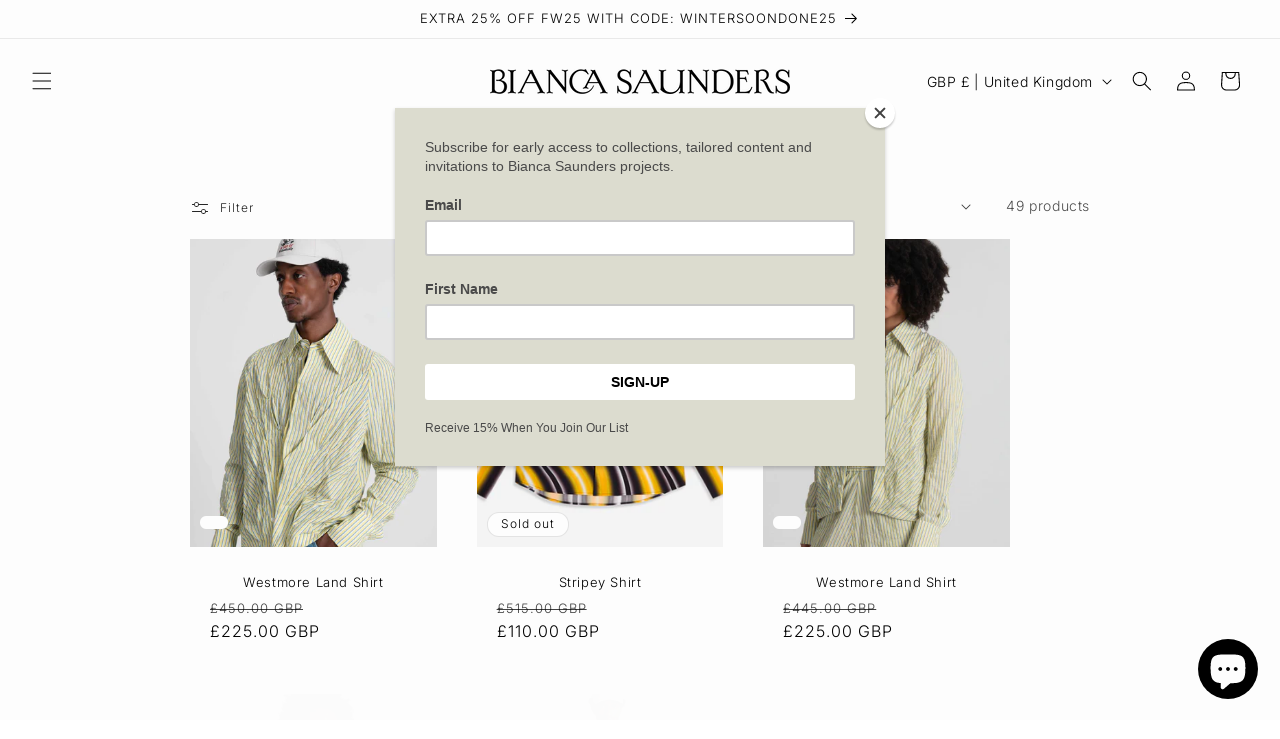

--- FILE ---
content_type: text/html; charset=utf-8
request_url: https://biancasaunders.com/collections/sale
body_size: 38282
content:
<!doctype html>
<html class="no-js" lang="en">
  <head>
    <meta charset="utf-8">
    <meta http-equiv="X-UA-Compatible" content="IE=edge">
    <meta name="viewport" content="width=device-width,initial-scale=1">
    <meta name="theme-color" content="">
    <link rel="canonical" href="https://biancasaunders.com/collections/sale"><link rel="icon" type="image/png" href="//biancasaunders.com/cdn/shop/files/BS_LOGO_-4.png?crop=center&height=32&v=1726238233&width=32"><link rel="preconnect" href="https://fonts.shopifycdn.com" crossorigin><title>
      Sale - Designer Menswear &amp; Womenswear Discounts | Bianca Saunders
 &ndash; BIANCA SAUNDERS </title>

    
      <meta name="description" content="Shop the Bianca Saunders sale. Discover contemporary designer menswear and womenswear at reduced prices. Limited stock on premium pieces.">
    

    

<meta property="og:site_name" content="BIANCA SAUNDERS ">
<meta property="og:url" content="https://biancasaunders.com/collections/sale">
<meta property="og:title" content="Sale - Designer Menswear &amp; Womenswear Discounts | Bianca Saunders">
<meta property="og:type" content="website">
<meta property="og:description" content="Shop the Bianca Saunders sale. Discover contemporary designer menswear and womenswear at reduced prices. Limited stock on premium pieces."><meta property="og:image" content="http://biancasaunders.com/cdn/shop/files/New_Logo_03_03_22.png?height=628&pad_color=ffffff&v=1684146425&width=1200">
  <meta property="og:image:secure_url" content="https://biancasaunders.com/cdn/shop/files/New_Logo_03_03_22.png?height=628&pad_color=ffffff&v=1684146425&width=1200">
  <meta property="og:image:width" content="1200">
  <meta property="og:image:height" content="628"><meta name="twitter:site" content="@biancasaunders_?ref_src=twsrc%5Egoogle%7Ctwcamp%5Eserp%7Ctwgr%5Eauthor"><meta name="twitter:card" content="summary_large_image">
<meta name="twitter:title" content="Sale - Designer Menswear &amp; Womenswear Discounts | Bianca Saunders">
<meta name="twitter:description" content="Shop the Bianca Saunders sale. Discover contemporary designer menswear and womenswear at reduced prices. Limited stock on premium pieces.">


    <script src="//biancasaunders.com/cdn/shop/t/5/assets/constants.js?v=58251544750838685771700051981" defer="defer"></script>
    <script src="//biancasaunders.com/cdn/shop/t/5/assets/pubsub.js?v=158357773527763999511700051981" defer="defer"></script>
    <script src="//biancasaunders.com/cdn/shop/t/5/assets/global.js?v=40820548392383841591700051981" defer="defer"></script><script src="//biancasaunders.com/cdn/shop/t/5/assets/animations.js?v=88693664871331136111700051980" defer="defer"></script><script>window.performance && window.performance.mark && window.performance.mark('shopify.content_for_header.start');</script><meta name="facebook-domain-verification" content="uctd784wj1hr1ks1pyvzci839h7im9">
<meta name="google-site-verification" content="j9zkt5hOXIxhYeUqxtU0BMtunf4-Fa5uuSltI6CxrYU">
<meta id="shopify-digital-wallet" name="shopify-digital-wallet" content="/75977654590/digital_wallets/dialog">
<meta name="shopify-checkout-api-token" content="9f98771a76bd24a9dcc147641c06e442">
<link rel="alternate" type="application/atom+xml" title="Feed" href="/collections/sale.atom" />
<link rel="next" href="/collections/sale?page=2">
<link rel="alternate" type="application/json+oembed" href="https://biancasaunders.com/collections/sale.oembed">
<script async="async" src="/checkouts/internal/preloads.js?locale=en-GB"></script>
<link rel="preconnect" href="https://shop.app" crossorigin="anonymous">
<script async="async" src="https://shop.app/checkouts/internal/preloads.js?locale=en-GB&shop_id=75977654590" crossorigin="anonymous"></script>
<script id="apple-pay-shop-capabilities" type="application/json">{"shopId":75977654590,"countryCode":"GB","currencyCode":"GBP","merchantCapabilities":["supports3DS"],"merchantId":"gid:\/\/shopify\/Shop\/75977654590","merchantName":"BIANCA SAUNDERS ","requiredBillingContactFields":["postalAddress","email","phone"],"requiredShippingContactFields":["postalAddress","email","phone"],"shippingType":"shipping","supportedNetworks":["visa","maestro","masterCard","amex","discover","elo"],"total":{"type":"pending","label":"BIANCA SAUNDERS ","amount":"1.00"},"shopifyPaymentsEnabled":true,"supportsSubscriptions":true}</script>
<script id="shopify-features" type="application/json">{"accessToken":"9f98771a76bd24a9dcc147641c06e442","betas":["rich-media-storefront-analytics"],"domain":"biancasaunders.com","predictiveSearch":true,"shopId":75977654590,"locale":"en"}</script>
<script>var Shopify = Shopify || {};
Shopify.shop = "10516b.myshopify.com";
Shopify.locale = "en";
Shopify.currency = {"active":"GBP","rate":"1.0"};
Shopify.country = "GB";
Shopify.theme = {"name":"Updated theme- 15\/10\/23- Newest version of DAWN","id":162563686718,"schema_name":"Dawn","schema_version":"12.0.0","theme_store_id":887,"role":"main"};
Shopify.theme.handle = "null";
Shopify.theme.style = {"id":null,"handle":null};
Shopify.cdnHost = "biancasaunders.com/cdn";
Shopify.routes = Shopify.routes || {};
Shopify.routes.root = "/";</script>
<script type="module">!function(o){(o.Shopify=o.Shopify||{}).modules=!0}(window);</script>
<script>!function(o){function n(){var o=[];function n(){o.push(Array.prototype.slice.apply(arguments))}return n.q=o,n}var t=o.Shopify=o.Shopify||{};t.loadFeatures=n(),t.autoloadFeatures=n()}(window);</script>
<script>
  window.ShopifyPay = window.ShopifyPay || {};
  window.ShopifyPay.apiHost = "shop.app\/pay";
  window.ShopifyPay.redirectState = null;
</script>
<script id="shop-js-analytics" type="application/json">{"pageType":"collection"}</script>
<script defer="defer" async type="module" src="//biancasaunders.com/cdn/shopifycloud/shop-js/modules/v2/client.init-shop-cart-sync_C5BV16lS.en.esm.js"></script>
<script defer="defer" async type="module" src="//biancasaunders.com/cdn/shopifycloud/shop-js/modules/v2/chunk.common_CygWptCX.esm.js"></script>
<script type="module">
  await import("//biancasaunders.com/cdn/shopifycloud/shop-js/modules/v2/client.init-shop-cart-sync_C5BV16lS.en.esm.js");
await import("//biancasaunders.com/cdn/shopifycloud/shop-js/modules/v2/chunk.common_CygWptCX.esm.js");

  window.Shopify.SignInWithShop?.initShopCartSync?.({"fedCMEnabled":true,"windoidEnabled":true});

</script>
<script>
  window.Shopify = window.Shopify || {};
  if (!window.Shopify.featureAssets) window.Shopify.featureAssets = {};
  window.Shopify.featureAssets['shop-js'] = {"shop-cart-sync":["modules/v2/client.shop-cart-sync_ZFArdW7E.en.esm.js","modules/v2/chunk.common_CygWptCX.esm.js"],"init-fed-cm":["modules/v2/client.init-fed-cm_CmiC4vf6.en.esm.js","modules/v2/chunk.common_CygWptCX.esm.js"],"shop-button":["modules/v2/client.shop-button_tlx5R9nI.en.esm.js","modules/v2/chunk.common_CygWptCX.esm.js"],"shop-cash-offers":["modules/v2/client.shop-cash-offers_DOA2yAJr.en.esm.js","modules/v2/chunk.common_CygWptCX.esm.js","modules/v2/chunk.modal_D71HUcav.esm.js"],"init-windoid":["modules/v2/client.init-windoid_sURxWdc1.en.esm.js","modules/v2/chunk.common_CygWptCX.esm.js"],"shop-toast-manager":["modules/v2/client.shop-toast-manager_ClPi3nE9.en.esm.js","modules/v2/chunk.common_CygWptCX.esm.js"],"init-shop-email-lookup-coordinator":["modules/v2/client.init-shop-email-lookup-coordinator_B8hsDcYM.en.esm.js","modules/v2/chunk.common_CygWptCX.esm.js"],"init-shop-cart-sync":["modules/v2/client.init-shop-cart-sync_C5BV16lS.en.esm.js","modules/v2/chunk.common_CygWptCX.esm.js"],"avatar":["modules/v2/client.avatar_BTnouDA3.en.esm.js"],"pay-button":["modules/v2/client.pay-button_FdsNuTd3.en.esm.js","modules/v2/chunk.common_CygWptCX.esm.js"],"init-customer-accounts":["modules/v2/client.init-customer-accounts_DxDtT_ad.en.esm.js","modules/v2/client.shop-login-button_C5VAVYt1.en.esm.js","modules/v2/chunk.common_CygWptCX.esm.js","modules/v2/chunk.modal_D71HUcav.esm.js"],"init-shop-for-new-customer-accounts":["modules/v2/client.init-shop-for-new-customer-accounts_ChsxoAhi.en.esm.js","modules/v2/client.shop-login-button_C5VAVYt1.en.esm.js","modules/v2/chunk.common_CygWptCX.esm.js","modules/v2/chunk.modal_D71HUcav.esm.js"],"shop-login-button":["modules/v2/client.shop-login-button_C5VAVYt1.en.esm.js","modules/v2/chunk.common_CygWptCX.esm.js","modules/v2/chunk.modal_D71HUcav.esm.js"],"init-customer-accounts-sign-up":["modules/v2/client.init-customer-accounts-sign-up_CPSyQ0Tj.en.esm.js","modules/v2/client.shop-login-button_C5VAVYt1.en.esm.js","modules/v2/chunk.common_CygWptCX.esm.js","modules/v2/chunk.modal_D71HUcav.esm.js"],"shop-follow-button":["modules/v2/client.shop-follow-button_Cva4Ekp9.en.esm.js","modules/v2/chunk.common_CygWptCX.esm.js","modules/v2/chunk.modal_D71HUcav.esm.js"],"checkout-modal":["modules/v2/client.checkout-modal_BPM8l0SH.en.esm.js","modules/v2/chunk.common_CygWptCX.esm.js","modules/v2/chunk.modal_D71HUcav.esm.js"],"lead-capture":["modules/v2/client.lead-capture_Bi8yE_yS.en.esm.js","modules/v2/chunk.common_CygWptCX.esm.js","modules/v2/chunk.modal_D71HUcav.esm.js"],"shop-login":["modules/v2/client.shop-login_D6lNrXab.en.esm.js","modules/v2/chunk.common_CygWptCX.esm.js","modules/v2/chunk.modal_D71HUcav.esm.js"],"payment-terms":["modules/v2/client.payment-terms_CZxnsJam.en.esm.js","modules/v2/chunk.common_CygWptCX.esm.js","modules/v2/chunk.modal_D71HUcav.esm.js"]};
</script>
<script id="__st">var __st={"a":75977654590,"offset":0,"reqid":"40e47196-47b6-4642-b47f-6510c4ff849a-1768714485","pageurl":"biancasaunders.com\/collections\/sale","u":"6003bdef405a","p":"collection","rtyp":"collection","rid":647545225602};</script>
<script>window.ShopifyPaypalV4VisibilityTracking = true;</script>
<script id="captcha-bootstrap">!function(){'use strict';const t='contact',e='account',n='new_comment',o=[[t,t],['blogs',n],['comments',n],[t,'customer']],c=[[e,'customer_login'],[e,'guest_login'],[e,'recover_customer_password'],[e,'create_customer']],r=t=>t.map((([t,e])=>`form[action*='/${t}']:not([data-nocaptcha='true']) input[name='form_type'][value='${e}']`)).join(','),a=t=>()=>t?[...document.querySelectorAll(t)].map((t=>t.form)):[];function s(){const t=[...o],e=r(t);return a(e)}const i='password',u='form_key',d=['recaptcha-v3-token','g-recaptcha-response','h-captcha-response',i],f=()=>{try{return window.sessionStorage}catch{return}},m='__shopify_v',_=t=>t.elements[u];function p(t,e,n=!1){try{const o=window.sessionStorage,c=JSON.parse(o.getItem(e)),{data:r}=function(t){const{data:e,action:n}=t;return t[m]||n?{data:e,action:n}:{data:t,action:n}}(c);for(const[e,n]of Object.entries(r))t.elements[e]&&(t.elements[e].value=n);n&&o.removeItem(e)}catch(o){console.error('form repopulation failed',{error:o})}}const l='form_type',E='cptcha';function T(t){t.dataset[E]=!0}const w=window,h=w.document,L='Shopify',v='ce_forms',y='captcha';let A=!1;((t,e)=>{const n=(g='f06e6c50-85a8-45c8-87d0-21a2b65856fe',I='https://cdn.shopify.com/shopifycloud/storefront-forms-hcaptcha/ce_storefront_forms_captcha_hcaptcha.v1.5.2.iife.js',D={infoText:'Protected by hCaptcha',privacyText:'Privacy',termsText:'Terms'},(t,e,n)=>{const o=w[L][v],c=o.bindForm;if(c)return c(t,g,e,D).then(n);var r;o.q.push([[t,g,e,D],n]),r=I,A||(h.body.append(Object.assign(h.createElement('script'),{id:'captcha-provider',async:!0,src:r})),A=!0)});var g,I,D;w[L]=w[L]||{},w[L][v]=w[L][v]||{},w[L][v].q=[],w[L][y]=w[L][y]||{},w[L][y].protect=function(t,e){n(t,void 0,e),T(t)},Object.freeze(w[L][y]),function(t,e,n,w,h,L){const[v,y,A,g]=function(t,e,n){const i=e?o:[],u=t?c:[],d=[...i,...u],f=r(d),m=r(i),_=r(d.filter((([t,e])=>n.includes(e))));return[a(f),a(m),a(_),s()]}(w,h,L),I=t=>{const e=t.target;return e instanceof HTMLFormElement?e:e&&e.form},D=t=>v().includes(t);t.addEventListener('submit',(t=>{const e=I(t);if(!e)return;const n=D(e)&&!e.dataset.hcaptchaBound&&!e.dataset.recaptchaBound,o=_(e),c=g().includes(e)&&(!o||!o.value);(n||c)&&t.preventDefault(),c&&!n&&(function(t){try{if(!f())return;!function(t){const e=f();if(!e)return;const n=_(t);if(!n)return;const o=n.value;o&&e.removeItem(o)}(t);const e=Array.from(Array(32),(()=>Math.random().toString(36)[2])).join('');!function(t,e){_(t)||t.append(Object.assign(document.createElement('input'),{type:'hidden',name:u})),t.elements[u].value=e}(t,e),function(t,e){const n=f();if(!n)return;const o=[...t.querySelectorAll(`input[type='${i}']`)].map((({name:t})=>t)),c=[...d,...o],r={};for(const[a,s]of new FormData(t).entries())c.includes(a)||(r[a]=s);n.setItem(e,JSON.stringify({[m]:1,action:t.action,data:r}))}(t,e)}catch(e){console.error('failed to persist form',e)}}(e),e.submit())}));const S=(t,e)=>{t&&!t.dataset[E]&&(n(t,e.some((e=>e===t))),T(t))};for(const o of['focusin','change'])t.addEventListener(o,(t=>{const e=I(t);D(e)&&S(e,y())}));const B=e.get('form_key'),M=e.get(l),P=B&&M;t.addEventListener('DOMContentLoaded',(()=>{const t=y();if(P)for(const e of t)e.elements[l].value===M&&p(e,B);[...new Set([...A(),...v().filter((t=>'true'===t.dataset.shopifyCaptcha))])].forEach((e=>S(e,t)))}))}(h,new URLSearchParams(w.location.search),n,t,e,['guest_login'])})(!0,!0)}();</script>
<script integrity="sha256-4kQ18oKyAcykRKYeNunJcIwy7WH5gtpwJnB7kiuLZ1E=" data-source-attribution="shopify.loadfeatures" defer="defer" src="//biancasaunders.com/cdn/shopifycloud/storefront/assets/storefront/load_feature-a0a9edcb.js" crossorigin="anonymous"></script>
<script crossorigin="anonymous" defer="defer" src="//biancasaunders.com/cdn/shopifycloud/storefront/assets/shopify_pay/storefront-65b4c6d7.js?v=20250812"></script>
<script data-source-attribution="shopify.dynamic_checkout.dynamic.init">var Shopify=Shopify||{};Shopify.PaymentButton=Shopify.PaymentButton||{isStorefrontPortableWallets:!0,init:function(){window.Shopify.PaymentButton.init=function(){};var t=document.createElement("script");t.src="https://biancasaunders.com/cdn/shopifycloud/portable-wallets/latest/portable-wallets.en.js",t.type="module",document.head.appendChild(t)}};
</script>
<script data-source-attribution="shopify.dynamic_checkout.buyer_consent">
  function portableWalletsHideBuyerConsent(e){var t=document.getElementById("shopify-buyer-consent"),n=document.getElementById("shopify-subscription-policy-button");t&&n&&(t.classList.add("hidden"),t.setAttribute("aria-hidden","true"),n.removeEventListener("click",e))}function portableWalletsShowBuyerConsent(e){var t=document.getElementById("shopify-buyer-consent"),n=document.getElementById("shopify-subscription-policy-button");t&&n&&(t.classList.remove("hidden"),t.removeAttribute("aria-hidden"),n.addEventListener("click",e))}window.Shopify?.PaymentButton&&(window.Shopify.PaymentButton.hideBuyerConsent=portableWalletsHideBuyerConsent,window.Shopify.PaymentButton.showBuyerConsent=portableWalletsShowBuyerConsent);
</script>
<script data-source-attribution="shopify.dynamic_checkout.cart.bootstrap">document.addEventListener("DOMContentLoaded",(function(){function t(){return document.querySelector("shopify-accelerated-checkout-cart, shopify-accelerated-checkout")}if(t())Shopify.PaymentButton.init();else{new MutationObserver((function(e,n){t()&&(Shopify.PaymentButton.init(),n.disconnect())})).observe(document.body,{childList:!0,subtree:!0})}}));
</script>
<link id="shopify-accelerated-checkout-styles" rel="stylesheet" media="screen" href="https://biancasaunders.com/cdn/shopifycloud/portable-wallets/latest/accelerated-checkout-backwards-compat.css" crossorigin="anonymous">
<style id="shopify-accelerated-checkout-cart">
        #shopify-buyer-consent {
  margin-top: 1em;
  display: inline-block;
  width: 100%;
}

#shopify-buyer-consent.hidden {
  display: none;
}

#shopify-subscription-policy-button {
  background: none;
  border: none;
  padding: 0;
  text-decoration: underline;
  font-size: inherit;
  cursor: pointer;
}

#shopify-subscription-policy-button::before {
  box-shadow: none;
}

      </style>
<script id="sections-script" data-sections="header" defer="defer" src="//biancasaunders.com/cdn/shop/t/5/compiled_assets/scripts.js?v=2528"></script>
<script>window.performance && window.performance.mark && window.performance.mark('shopify.content_for_header.end');</script>


    <style data-shopify>
      @font-face {
  font-family: Inter;
  font-weight: 300;
  font-style: normal;
  font-display: swap;
  src: url("//biancasaunders.com/cdn/fonts/inter/inter_n3.6faba940d2e90c9f1c2e0c5c2750b84af59fecc0.woff2") format("woff2"),
       url("//biancasaunders.com/cdn/fonts/inter/inter_n3.413aa818ec2103383c4ac7c3744c464d04b4db49.woff") format("woff");
}

      @font-face {
  font-family: Inter;
  font-weight: 700;
  font-style: normal;
  font-display: swap;
  src: url("//biancasaunders.com/cdn/fonts/inter/inter_n7.02711e6b374660cfc7915d1afc1c204e633421e4.woff2") format("woff2"),
       url("//biancasaunders.com/cdn/fonts/inter/inter_n7.6dab87426f6b8813070abd79972ceaf2f8d3b012.woff") format("woff");
}

      @font-face {
  font-family: Inter;
  font-weight: 300;
  font-style: italic;
  font-display: swap;
  src: url("//biancasaunders.com/cdn/fonts/inter/inter_i3.6d51b5c1aff0e6286c06ee460a22e95b7c89d160.woff2") format("woff2"),
       url("//biancasaunders.com/cdn/fonts/inter/inter_i3.125e6a7560f210d08832797e294849204cda4973.woff") format("woff");
}

      @font-face {
  font-family: Inter;
  font-weight: 700;
  font-style: italic;
  font-display: swap;
  src: url("//biancasaunders.com/cdn/fonts/inter/inter_i7.b377bcd4cc0f160622a22d638ae7e2cd9b86ea4c.woff2") format("woff2"),
       url("//biancasaunders.com/cdn/fonts/inter/inter_i7.7c69a6a34e3bb44fcf6f975857e13b9a9b25beb4.woff") format("woff");
}

      @font-face {
  font-family: Inter;
  font-weight: 300;
  font-style: normal;
  font-display: swap;
  src: url("//biancasaunders.com/cdn/fonts/inter/inter_n3.6faba940d2e90c9f1c2e0c5c2750b84af59fecc0.woff2") format("woff2"),
       url("//biancasaunders.com/cdn/fonts/inter/inter_n3.413aa818ec2103383c4ac7c3744c464d04b4db49.woff") format("woff");
}


      
        :root,
        .color-background-1 {
          --color-background: 255,255,255;
        
          --gradient-background: #ffffff;
        

        

        --color-foreground: 0,0,0;
        --color-background-contrast: 191,191,191;
        --color-shadow: 18,18,18;
        --color-button: 255,255,255;
        --color-button-text: 255,255,255;
        --color-secondary-button: 255,255,255;
        --color-secondary-button-text: 0,0,0;
        --color-link: 0,0,0;
        --color-badge-foreground: 0,0,0;
        --color-badge-background: 255,255,255;
        --color-badge-border: 0,0,0;
        --payment-terms-background-color: rgb(255 255 255);
      }
      
        
        .color-background-2 {
          --color-background: 255,255,255;
        
          --gradient-background: #ffffff;
        

        

        --color-foreground: 0,0,0;
        --color-background-contrast: 191,191,191;
        --color-shadow: 0,0,0;
        --color-button: 0,0,0;
        --color-button-text: 0,0,0;
        --color-secondary-button: 255,255,255;
        --color-secondary-button-text: 0,0,0;
        --color-link: 0,0,0;
        --color-badge-foreground: 0,0,0;
        --color-badge-background: 255,255,255;
        --color-badge-border: 0,0,0;
        --payment-terms-background-color: rgb(255 255 255);
      }
      
        
        .color-inverse {
          --color-background: 255,255,255;
        
          --gradient-background: #ffffff;
        

        

        --color-foreground: 0,0,0;
        --color-background-contrast: 191,191,191;
        --color-shadow: 18,18,18;
        --color-button: 255,255,255;
        --color-button-text: 18,18,18;
        --color-secondary-button: 255,255,255;
        --color-secondary-button-text: 255,255,255;
        --color-link: 255,255,255;
        --color-badge-foreground: 0,0,0;
        --color-badge-background: 255,255,255;
        --color-badge-border: 0,0,0;
        --payment-terms-background-color: rgb(255 255 255);
      }
      
        
        .color-accent-1 {
          --color-background: 255,255,255;
        
          --gradient-background: #ffffff;
        

        

        --color-foreground: 0,0,0;
        --color-background-contrast: 191,191,191;
        --color-shadow: 18,18,18;
        --color-button: 255,255,255;
        --color-button-text: 255,255,255;
        --color-secondary-button: 255,255,255;
        --color-secondary-button-text: 255,255,255;
        --color-link: 255,255,255;
        --color-badge-foreground: 0,0,0;
        --color-badge-background: 255,255,255;
        --color-badge-border: 0,0,0;
        --payment-terms-background-color: rgb(255 255 255);
      }
      
        
        .color-accent-2 {
          --color-background: 51,79,180;
        
          --gradient-background: #334fb4;
        

        

        --color-foreground: 255,255,255;
        --color-background-contrast: 23,35,81;
        --color-shadow: 18,18,18;
        --color-button: 255,255,255;
        --color-button-text: 51,79,180;
        --color-secondary-button: 51,79,180;
        --color-secondary-button-text: 255,255,255;
        --color-link: 255,255,255;
        --color-badge-foreground: 255,255,255;
        --color-badge-background: 51,79,180;
        --color-badge-border: 255,255,255;
        --payment-terms-background-color: rgb(51 79 180);
      }
      
        
        .color-scheme-0f78d2f8-f341-44d4-b522-eb349c57ae51 {
          --color-background: 190,17,17;
        
          --gradient-background: #be1111;
        

        

        --color-foreground: 255,255,255;
        --color-background-contrast: 73,7,7;
        --color-shadow: 18,18,18;
        --color-button: 255,255,255;
        --color-button-text: 51,79,180;
        --color-secondary-button: 190,17,17;
        --color-secondary-button-text: 255,255,255;
        --color-link: 255,255,255;
        --color-badge-foreground: 255,255,255;
        --color-badge-background: 190,17,17;
        --color-badge-border: 255,255,255;
        --payment-terms-background-color: rgb(190 17 17);
      }
      
        
        .color-scheme-72bbb6d2-5038-42d8-8a1c-4d310cfbe723 {
          --color-background: 255,255,255;
        
          --gradient-background: #ffffff;
        

        

        --color-foreground: 255,255,255;
        --color-background-contrast: 191,191,191;
        --color-shadow: 255,255,255;
        --color-button: 255,255,255;
        --color-button-text: 255,255,255;
        --color-secondary-button: 255,255,255;
        --color-secondary-button-text: 255,255,255;
        --color-link: 255,255,255;
        --color-badge-foreground: 255,255,255;
        --color-badge-background: 255,255,255;
        --color-badge-border: 255,255,255;
        --payment-terms-background-color: rgb(255 255 255);
      }
      
        
        .color-scheme-ed7dcc90-209e-42fb-adf8-32ed14247a0b {
          --color-background: 255,255,255;
        
          --gradient-background: #ffffff;
        

        

        --color-foreground: 0,0,0;
        --color-background-contrast: 191,191,191;
        --color-shadow: 18,18,18;
        --color-button: 255,255,255;
        --color-button-text: 255,255,255;
        --color-secondary-button: 255,255,255;
        --color-secondary-button-text: 0,0,0;
        --color-link: 0,0,0;
        --color-badge-foreground: 0,0,0;
        --color-badge-background: 255,255,255;
        --color-badge-border: 0,0,0;
        --payment-terms-background-color: rgb(255 255 255);
      }
      
        
        .color-scheme-beb415cf-e922-473d-af4f-2a64dda00563 {
          --color-background: 0,0,0;
        
          --gradient-background: rgba(0,0,0,0);
        

        

        --color-foreground: 255,255,255;
        --color-background-contrast: 128,128,128;
        --color-shadow: 255,255,255;
        --color-button: 255,255,255;
        --color-button-text: 255,255,255;
        --color-secondary-button: 0,0,0;
        --color-secondary-button-text: 255,255,255;
        --color-link: 255,255,255;
        --color-badge-foreground: 255,255,255;
        --color-badge-background: 0,0,0;
        --color-badge-border: 255,255,255;
        --payment-terms-background-color: rgb(0 0 0);
      }
      
        
        .color-scheme-38a5e3e1-44c9-4b53-bc47-4604ce06900d {
          --color-background: 25,71,238;
        
          --gradient-background: #1947ee;
        

        

        --color-foreground: 255,255,255;
        --color-background-contrast: 9,35,126;
        --color-shadow: 18,18,18;
        --color-button: 255,255,255;
        --color-button-text: 255,255,255;
        --color-secondary-button: 25,71,238;
        --color-secondary-button-text: 0,0,0;
        --color-link: 0,0,0;
        --color-badge-foreground: 255,255,255;
        --color-badge-background: 25,71,238;
        --color-badge-border: 255,255,255;
        --payment-terms-background-color: rgb(25 71 238);
      }
      

      body, .color-background-1, .color-background-2, .color-inverse, .color-accent-1, .color-accent-2, .color-scheme-0f78d2f8-f341-44d4-b522-eb349c57ae51, .color-scheme-72bbb6d2-5038-42d8-8a1c-4d310cfbe723, .color-scheme-ed7dcc90-209e-42fb-adf8-32ed14247a0b, .color-scheme-beb415cf-e922-473d-af4f-2a64dda00563, .color-scheme-38a5e3e1-44c9-4b53-bc47-4604ce06900d {
        color: rgba(var(--color-foreground), 0.75);
        background-color: rgb(var(--color-background));
      }

      :root {
        --font-body-family: Inter, sans-serif;
        --font-body-style: normal;
        --font-body-weight: 300;
        --font-body-weight-bold: 600;

        --font-heading-family: Inter, sans-serif;
        --font-heading-style: normal;
        --font-heading-weight: 300;

        --font-body-scale: 1.0;
        --font-heading-scale: 1.0;

        --media-padding: px;
        --media-border-opacity: 0.05;
        --media-border-width: 1px;
        --media-radius: 0px;
        --media-shadow-opacity: 0.0;
        --media-shadow-horizontal-offset: 4px;
        --media-shadow-vertical-offset: 4px;
        --media-shadow-blur-radius: 5px;
        --media-shadow-visible: 0;

        --page-width: 100rem;
        --page-width-margin: 0rem;

        --product-card-image-padding: 0.0rem;
        --product-card-corner-radius: 0.0rem;
        --product-card-text-alignment: left;
        --product-card-border-width: 0.0rem;
        --product-card-border-opacity: 0.1;
        --product-card-shadow-opacity: 0.0;
        --product-card-shadow-visible: 0;
        --product-card-shadow-horizontal-offset: 0.0rem;
        --product-card-shadow-vertical-offset: 0.4rem;
        --product-card-shadow-blur-radius: 0.5rem;

        --collection-card-image-padding: 0.0rem;
        --collection-card-corner-radius: 0.0rem;
        --collection-card-text-alignment: left;
        --collection-card-border-width: 0.0rem;
        --collection-card-border-opacity: 0.1;
        --collection-card-shadow-opacity: 0.0;
        --collection-card-shadow-visible: 0;
        --collection-card-shadow-horizontal-offset: 0.0rem;
        --collection-card-shadow-vertical-offset: 0.4rem;
        --collection-card-shadow-blur-radius: 0.5rem;

        --blog-card-image-padding: 0.0rem;
        --blog-card-corner-radius: 0.0rem;
        --blog-card-text-alignment: center;
        --blog-card-border-width: 0.0rem;
        --blog-card-border-opacity: 0.1;
        --blog-card-shadow-opacity: 0.0;
        --blog-card-shadow-visible: 0;
        --blog-card-shadow-horizontal-offset: 0.0rem;
        --blog-card-shadow-vertical-offset: -0.4rem;
        --blog-card-shadow-blur-radius: 0.5rem;

        --badge-corner-radius: 4.0rem;

        --popup-border-width: 1px;
        --popup-border-opacity: 0.1;
        --popup-corner-radius: 0px;
        --popup-shadow-opacity: 0.0;
        --popup-shadow-horizontal-offset: 0px;
        --popup-shadow-vertical-offset: 4px;
        --popup-shadow-blur-radius: 5px;

        --drawer-border-width: 1px;
        --drawer-border-opacity: 0.1;
        --drawer-shadow-opacity: 0.0;
        --drawer-shadow-horizontal-offset: 0px;
        --drawer-shadow-vertical-offset: 4px;
        --drawer-shadow-blur-radius: 5px;

        --spacing-sections-desktop: 0px;
        --spacing-sections-mobile: 0px;

        --grid-desktop-vertical-spacing: 4px;
        --grid-desktop-horizontal-spacing: 40px;
        --grid-mobile-vertical-spacing: 2px;
        --grid-mobile-horizontal-spacing: 20px;

        --text-boxes-border-opacity: 0.1;
        --text-boxes-border-width: 0px;
        --text-boxes-radius: 0px;
        --text-boxes-shadow-opacity: 0.0;
        --text-boxes-shadow-visible: 0;
        --text-boxes-shadow-horizontal-offset: 0px;
        --text-boxes-shadow-vertical-offset: 4px;
        --text-boxes-shadow-blur-radius: 5px;

        --buttons-radius: 0px;
        --buttons-radius-outset: 0px;
        --buttons-border-width: 6px;
        --buttons-border-opacity: 0.45;
        --buttons-shadow-opacity: 0.0;
        --buttons-shadow-visible: 0;
        --buttons-shadow-horizontal-offset: -12px;
        --buttons-shadow-vertical-offset: -12px;
        --buttons-shadow-blur-radius: 0px;
        --buttons-border-offset: 0px;

        --inputs-radius: 0px;
        --inputs-border-width: 1px;
        --inputs-border-opacity: 0.55;
        --inputs-shadow-opacity: 0.0;
        --inputs-shadow-horizontal-offset: 0px;
        --inputs-margin-offset: 0px;
        --inputs-shadow-vertical-offset: 4px;
        --inputs-shadow-blur-radius: 5px;
        --inputs-radius-outset: 0px;

        --variant-pills-radius: 40px;
        --variant-pills-border-width: 1px;
        --variant-pills-border-opacity: 0.0;
        --variant-pills-shadow-opacity: 0.0;
        --variant-pills-shadow-horizontal-offset: 0px;
        --variant-pills-shadow-vertical-offset: -10px;
        --variant-pills-shadow-blur-radius: 5px;
      }

      *,
      *::before,
      *::after {
        box-sizing: inherit;
      }

      html {
        box-sizing: border-box;
        font-size: calc(var(--font-body-scale) * 62.5%);
        height: 100%;
      }

      body {
        display: grid;
        grid-template-rows: auto auto 1fr auto;
        grid-template-columns: 100%;
        min-height: 100%;
        margin: 0;
        font-size: 1.5rem;
        letter-spacing: 0.06rem;
        line-height: calc(1 + 0.8 / var(--font-body-scale));
        font-family: var(--font-body-family);
        font-style: var(--font-body-style);
        font-weight: var(--font-body-weight);
      }

      @media screen and (min-width: 750px) {
        body {
          font-size: 1.6rem;
        }
      }
    </style>

    <link href="//biancasaunders.com/cdn/shop/t/5/assets/base.css?v=22615539281115885671700051980" rel="stylesheet" type="text/css" media="all" />
<link rel="preload" as="font" href="//biancasaunders.com/cdn/fonts/inter/inter_n3.6faba940d2e90c9f1c2e0c5c2750b84af59fecc0.woff2" type="font/woff2" crossorigin><link rel="preload" as="font" href="//biancasaunders.com/cdn/fonts/inter/inter_n3.6faba940d2e90c9f1c2e0c5c2750b84af59fecc0.woff2" type="font/woff2" crossorigin><link href="//biancasaunders.com/cdn/shop/t/5/assets/component-localization-form.css?v=143319823105703127341700051981" rel="stylesheet" type="text/css" media="all" />
      <script src="//biancasaunders.com/cdn/shop/t/5/assets/localization-form.js?v=161644695336821385561700051981" defer="defer"></script><link
        rel="stylesheet"
        href="//biancasaunders.com/cdn/shop/t/5/assets/component-predictive-search.css?v=118923337488134913561700051981"
        media="print"
        onload="this.media='all'"
      ><script>
      document.documentElement.className = document.documentElement.className.replace('no-js', 'js');
      if (Shopify.designMode) {
        document.documentElement.classList.add('shopify-design-mode');
      }
    </script>
  <script src="https://cdn.shopify.com/extensions/7bc9bb47-adfa-4267-963e-cadee5096caf/inbox-1252/assets/inbox-chat-loader.js" type="text/javascript" defer="defer"></script>
<link href="https://monorail-edge.shopifysvc.com" rel="dns-prefetch">
<script>(function(){if ("sendBeacon" in navigator && "performance" in window) {try {var session_token_from_headers = performance.getEntriesByType('navigation')[0].serverTiming.find(x => x.name == '_s').description;} catch {var session_token_from_headers = undefined;}var session_cookie_matches = document.cookie.match(/_shopify_s=([^;]*)/);var session_token_from_cookie = session_cookie_matches && session_cookie_matches.length === 2 ? session_cookie_matches[1] : "";var session_token = session_token_from_headers || session_token_from_cookie || "";function handle_abandonment_event(e) {var entries = performance.getEntries().filter(function(entry) {return /monorail-edge.shopifysvc.com/.test(entry.name);});if (!window.abandonment_tracked && entries.length === 0) {window.abandonment_tracked = true;var currentMs = Date.now();var navigation_start = performance.timing.navigationStart;var payload = {shop_id: 75977654590,url: window.location.href,navigation_start,duration: currentMs - navigation_start,session_token,page_type: "collection"};window.navigator.sendBeacon("https://monorail-edge.shopifysvc.com/v1/produce", JSON.stringify({schema_id: "online_store_buyer_site_abandonment/1.1",payload: payload,metadata: {event_created_at_ms: currentMs,event_sent_at_ms: currentMs}}));}}window.addEventListener('pagehide', handle_abandonment_event);}}());</script>
<script id="web-pixels-manager-setup">(function e(e,d,r,n,o){if(void 0===o&&(o={}),!Boolean(null===(a=null===(i=window.Shopify)||void 0===i?void 0:i.analytics)||void 0===a?void 0:a.replayQueue)){var i,a;window.Shopify=window.Shopify||{};var t=window.Shopify;t.analytics=t.analytics||{};var s=t.analytics;s.replayQueue=[],s.publish=function(e,d,r){return s.replayQueue.push([e,d,r]),!0};try{self.performance.mark("wpm:start")}catch(e){}var l=function(){var e={modern:/Edge?\/(1{2}[4-9]|1[2-9]\d|[2-9]\d{2}|\d{4,})\.\d+(\.\d+|)|Firefox\/(1{2}[4-9]|1[2-9]\d|[2-9]\d{2}|\d{4,})\.\d+(\.\d+|)|Chrom(ium|e)\/(9{2}|\d{3,})\.\d+(\.\d+|)|(Maci|X1{2}).+ Version\/(15\.\d+|(1[6-9]|[2-9]\d|\d{3,})\.\d+)([,.]\d+|)( \(\w+\)|)( Mobile\/\w+|) Safari\/|Chrome.+OPR\/(9{2}|\d{3,})\.\d+\.\d+|(CPU[ +]OS|iPhone[ +]OS|CPU[ +]iPhone|CPU IPhone OS|CPU iPad OS)[ +]+(15[._]\d+|(1[6-9]|[2-9]\d|\d{3,})[._]\d+)([._]\d+|)|Android:?[ /-](13[3-9]|1[4-9]\d|[2-9]\d{2}|\d{4,})(\.\d+|)(\.\d+|)|Android.+Firefox\/(13[5-9]|1[4-9]\d|[2-9]\d{2}|\d{4,})\.\d+(\.\d+|)|Android.+Chrom(ium|e)\/(13[3-9]|1[4-9]\d|[2-9]\d{2}|\d{4,})\.\d+(\.\d+|)|SamsungBrowser\/([2-9]\d|\d{3,})\.\d+/,legacy:/Edge?\/(1[6-9]|[2-9]\d|\d{3,})\.\d+(\.\d+|)|Firefox\/(5[4-9]|[6-9]\d|\d{3,})\.\d+(\.\d+|)|Chrom(ium|e)\/(5[1-9]|[6-9]\d|\d{3,})\.\d+(\.\d+|)([\d.]+$|.*Safari\/(?![\d.]+ Edge\/[\d.]+$))|(Maci|X1{2}).+ Version\/(10\.\d+|(1[1-9]|[2-9]\d|\d{3,})\.\d+)([,.]\d+|)( \(\w+\)|)( Mobile\/\w+|) Safari\/|Chrome.+OPR\/(3[89]|[4-9]\d|\d{3,})\.\d+\.\d+|(CPU[ +]OS|iPhone[ +]OS|CPU[ +]iPhone|CPU IPhone OS|CPU iPad OS)[ +]+(10[._]\d+|(1[1-9]|[2-9]\d|\d{3,})[._]\d+)([._]\d+|)|Android:?[ /-](13[3-9]|1[4-9]\d|[2-9]\d{2}|\d{4,})(\.\d+|)(\.\d+|)|Mobile Safari.+OPR\/([89]\d|\d{3,})\.\d+\.\d+|Android.+Firefox\/(13[5-9]|1[4-9]\d|[2-9]\d{2}|\d{4,})\.\d+(\.\d+|)|Android.+Chrom(ium|e)\/(13[3-9]|1[4-9]\d|[2-9]\d{2}|\d{4,})\.\d+(\.\d+|)|Android.+(UC? ?Browser|UCWEB|U3)[ /]?(15\.([5-9]|\d{2,})|(1[6-9]|[2-9]\d|\d{3,})\.\d+)\.\d+|SamsungBrowser\/(5\.\d+|([6-9]|\d{2,})\.\d+)|Android.+MQ{2}Browser\/(14(\.(9|\d{2,})|)|(1[5-9]|[2-9]\d|\d{3,})(\.\d+|))(\.\d+|)|K[Aa][Ii]OS\/(3\.\d+|([4-9]|\d{2,})\.\d+)(\.\d+|)/},d=e.modern,r=e.legacy,n=navigator.userAgent;return n.match(d)?"modern":n.match(r)?"legacy":"unknown"}(),u="modern"===l?"modern":"legacy",c=(null!=n?n:{modern:"",legacy:""})[u],f=function(e){return[e.baseUrl,"/wpm","/b",e.hashVersion,"modern"===e.buildTarget?"m":"l",".js"].join("")}({baseUrl:d,hashVersion:r,buildTarget:u}),m=function(e){var d=e.version,r=e.bundleTarget,n=e.surface,o=e.pageUrl,i=e.monorailEndpoint;return{emit:function(e){var a=e.status,t=e.errorMsg,s=(new Date).getTime(),l=JSON.stringify({metadata:{event_sent_at_ms:s},events:[{schema_id:"web_pixels_manager_load/3.1",payload:{version:d,bundle_target:r,page_url:o,status:a,surface:n,error_msg:t},metadata:{event_created_at_ms:s}}]});if(!i)return console&&console.warn&&console.warn("[Web Pixels Manager] No Monorail endpoint provided, skipping logging."),!1;try{return self.navigator.sendBeacon.bind(self.navigator)(i,l)}catch(e){}var u=new XMLHttpRequest;try{return u.open("POST",i,!0),u.setRequestHeader("Content-Type","text/plain"),u.send(l),!0}catch(e){return console&&console.warn&&console.warn("[Web Pixels Manager] Got an unhandled error while logging to Monorail."),!1}}}}({version:r,bundleTarget:l,surface:e.surface,pageUrl:self.location.href,monorailEndpoint:e.monorailEndpoint});try{o.browserTarget=l,function(e){var d=e.src,r=e.async,n=void 0===r||r,o=e.onload,i=e.onerror,a=e.sri,t=e.scriptDataAttributes,s=void 0===t?{}:t,l=document.createElement("script"),u=document.querySelector("head"),c=document.querySelector("body");if(l.async=n,l.src=d,a&&(l.integrity=a,l.crossOrigin="anonymous"),s)for(var f in s)if(Object.prototype.hasOwnProperty.call(s,f))try{l.dataset[f]=s[f]}catch(e){}if(o&&l.addEventListener("load",o),i&&l.addEventListener("error",i),u)u.appendChild(l);else{if(!c)throw new Error("Did not find a head or body element to append the script");c.appendChild(l)}}({src:f,async:!0,onload:function(){if(!function(){var e,d;return Boolean(null===(d=null===(e=window.Shopify)||void 0===e?void 0:e.analytics)||void 0===d?void 0:d.initialized)}()){var d=window.webPixelsManager.init(e)||void 0;if(d){var r=window.Shopify.analytics;r.replayQueue.forEach((function(e){var r=e[0],n=e[1],o=e[2];d.publishCustomEvent(r,n,o)})),r.replayQueue=[],r.publish=d.publishCustomEvent,r.visitor=d.visitor,r.initialized=!0}}},onerror:function(){return m.emit({status:"failed",errorMsg:"".concat(f," has failed to load")})},sri:function(e){var d=/^sha384-[A-Za-z0-9+/=]+$/;return"string"==typeof e&&d.test(e)}(c)?c:"",scriptDataAttributes:o}),m.emit({status:"loading"})}catch(e){m.emit({status:"failed",errorMsg:(null==e?void 0:e.message)||"Unknown error"})}}})({shopId: 75977654590,storefrontBaseUrl: "https://biancasaunders.com",extensionsBaseUrl: "https://extensions.shopifycdn.com/cdn/shopifycloud/web-pixels-manager",monorailEndpoint: "https://monorail-edge.shopifysvc.com/unstable/produce_batch",surface: "storefront-renderer",enabledBetaFlags: ["2dca8a86"],webPixelsConfigList: [{"id":"2253291906","configuration":"{\"config\":\"{\\\"google_tag_ids\\\":[\\\"G-H9Z6QPGPVS\\\",\\\"AW-10896356743\\\",\\\"GT-P8RTQRLS\\\",\\\"G-9RM2RRP0Z6\\\"],\\\"target_country\\\":\\\"ZZ\\\",\\\"gtag_events\\\":[{\\\"type\\\":\\\"search\\\",\\\"action_label\\\":[\\\"G-H9Z6QPGPVS\\\",\\\"AW-10896356743\\\/pvj3CLzakLEbEIfr5Mso\\\",\\\"G-9RM2RRP0Z6\\\"]},{\\\"type\\\":\\\"begin_checkout\\\",\\\"action_label\\\":[\\\"G-H9Z6QPGPVS\\\",\\\"AW-10896356743\\\/t-ZcCPzvgrEbEIfr5Mso\\\",\\\"G-9RM2RRP0Z6\\\"]},{\\\"type\\\":\\\"view_item\\\",\\\"action_label\\\":[\\\"G-H9Z6QPGPVS\\\",\\\"AW-10896356743\\\/DnytCLnakLEbEIfr5Mso\\\",\\\"MC-9JW2WG7DMS\\\",\\\"G-9RM2RRP0Z6\\\"]},{\\\"type\\\":\\\"purchase\\\",\\\"action_label\\\":[\\\"G-H9Z6QPGPVS\\\",\\\"AW-10896356743\\\/k0PwCPnvgrEbEIfr5Mso\\\",\\\"MC-9JW2WG7DMS\\\",\\\"G-9RM2RRP0Z6\\\"]},{\\\"type\\\":\\\"page_view\\\",\\\"action_label\\\":[\\\"G-H9Z6QPGPVS\\\",\\\"AW-10896356743\\\/bkLXCILwgrEbEIfr5Mso\\\",\\\"MC-9JW2WG7DMS\\\",\\\"G-9RM2RRP0Z6\\\"]},{\\\"type\\\":\\\"add_payment_info\\\",\\\"action_label\\\":[\\\"G-H9Z6QPGPVS\\\",\\\"AW-10896356743\\\/eS84CL_akLEbEIfr5Mso\\\",\\\"G-9RM2RRP0Z6\\\"]},{\\\"type\\\":\\\"add_to_cart\\\",\\\"action_label\\\":[\\\"G-H9Z6QPGPVS\\\",\\\"AW-10896356743\\\/8ZayCP_vgrEbEIfr5Mso\\\",\\\"G-9RM2RRP0Z6\\\"]}],\\\"enable_monitoring_mode\\\":false}\"}","eventPayloadVersion":"v1","runtimeContext":"OPEN","scriptVersion":"b2a88bafab3e21179ed38636efcd8a93","type":"APP","apiClientId":1780363,"privacyPurposes":[],"dataSharingAdjustments":{"protectedCustomerApprovalScopes":["read_customer_address","read_customer_email","read_customer_name","read_customer_personal_data","read_customer_phone"]}},{"id":"2098561410","configuration":"{\"accountID\":\"S8kDq3\",\"webPixelConfig\":\"eyJlbmFibGVBZGRlZFRvQ2FydEV2ZW50cyI6IHRydWV9\"}","eventPayloadVersion":"v1","runtimeContext":"STRICT","scriptVersion":"524f6c1ee37bacdca7657a665bdca589","type":"APP","apiClientId":123074,"privacyPurposes":["ANALYTICS","MARKETING"],"dataSharingAdjustments":{"protectedCustomerApprovalScopes":["read_customer_address","read_customer_email","read_customer_name","read_customer_personal_data","read_customer_phone"]}},{"id":"1569292674","configuration":"{\"pixel_id\":\"1190389578255568\",\"pixel_type\":\"facebook_pixel\"}","eventPayloadVersion":"v1","runtimeContext":"OPEN","scriptVersion":"ca16bc87fe92b6042fbaa3acc2fbdaa6","type":"APP","apiClientId":2329312,"privacyPurposes":["ANALYTICS","MARKETING","SALE_OF_DATA"],"dataSharingAdjustments":{"protectedCustomerApprovalScopes":["read_customer_address","read_customer_email","read_customer_name","read_customer_personal_data","read_customer_phone"]}},{"id":"shopify-app-pixel","configuration":"{}","eventPayloadVersion":"v1","runtimeContext":"STRICT","scriptVersion":"0450","apiClientId":"shopify-pixel","type":"APP","privacyPurposes":["ANALYTICS","MARKETING"]},{"id":"shopify-custom-pixel","eventPayloadVersion":"v1","runtimeContext":"LAX","scriptVersion":"0450","apiClientId":"shopify-pixel","type":"CUSTOM","privacyPurposes":["ANALYTICS","MARKETING"]}],isMerchantRequest: false,initData: {"shop":{"name":"BIANCA SAUNDERS ","paymentSettings":{"currencyCode":"GBP"},"myshopifyDomain":"10516b.myshopify.com","countryCode":"GB","storefrontUrl":"https:\/\/biancasaunders.com"},"customer":null,"cart":null,"checkout":null,"productVariants":[],"purchasingCompany":null},},"https://biancasaunders.com/cdn","fcfee988w5aeb613cpc8e4bc33m6693e112",{"modern":"","legacy":""},{"shopId":"75977654590","storefrontBaseUrl":"https:\/\/biancasaunders.com","extensionBaseUrl":"https:\/\/extensions.shopifycdn.com\/cdn\/shopifycloud\/web-pixels-manager","surface":"storefront-renderer","enabledBetaFlags":"[\"2dca8a86\"]","isMerchantRequest":"false","hashVersion":"fcfee988w5aeb613cpc8e4bc33m6693e112","publish":"custom","events":"[[\"page_viewed\",{}],[\"collection_viewed\",{\"collection\":{\"id\":\"647545225602\",\"title\":\"Sale\",\"productVariants\":[{\"price\":{\"amount\":225.0,\"currencyCode\":\"GBP\"},\"product\":{\"title\":\"Westmore Land Shirt\",\"vendor\":\"BIANCA SAUNDERS\",\"id\":\"14983043416450\",\"untranslatedTitle\":\"Westmore Land Shirt\",\"url\":\"\/products\/westmore-land-shirt\",\"type\":\"Shirt\"},\"id\":\"55195014726018\",\"image\":{\"src\":\"\/\/biancasaunders.com\/cdn\/shop\/files\/Bianca-Saunders-SS25-Eccom1396.jpg?v=1751377714\"},\"sku\":\"474SM\",\"title\":\"S\",\"untranslatedTitle\":\"S\"},{\"price\":{\"amount\":110.0,\"currencyCode\":\"GBP\"},\"product\":{\"title\":\"Stripey Shirt\",\"vendor\":\"My Store\",\"id\":\"10759725351230\",\"untranslatedTitle\":\"Stripey Shirt\",\"url\":\"\/products\/stripey-shirt\",\"type\":\"\"},\"id\":\"54955735843202\",\"image\":{\"src\":\"\/\/biancasaunders.com\/cdn\/shop\/files\/StripeyShirt_YELLOW_F.jpg?v=1713274887\"},\"sku\":\"377XSM\",\"title\":\"Extra Small \/ Yellow Stripe print\",\"untranslatedTitle\":\"Extra Small \/ Yellow Stripe print\"},{\"price\":{\"amount\":225.0,\"currencyCode\":\"GBP\"},\"product\":{\"title\":\"Westmore Land Shirt\",\"vendor\":\"BIANCA SAUNDERS\",\"id\":\"15014957711746\",\"untranslatedTitle\":\"Westmore Land Shirt\",\"url\":\"\/products\/westmore-land-shirt-copy\",\"type\":\"Shirt\"},\"id\":\"55333413060994\",\"image\":{\"src\":\"\/\/biancasaunders.com\/cdn\/shop\/files\/Bianca-Saunders-SS25-Eccom0860_e767d3bd-c72f-4416-9bcb-f3444de0d440.jpg?v=1751377714\"},\"sku\":\"474SW\",\"title\":\"S\",\"untranslatedTitle\":\"S\"},{\"price\":{\"amount\":295.0,\"currencyCode\":\"GBP\"},\"product\":{\"title\":\"Y Neck Long Sleeve\",\"vendor\":\"My Store\",\"id\":\"10895328280894\",\"untranslatedTitle\":\"Y Neck Long Sleeve\",\"url\":\"\/products\/y-neck-long-sleeve\",\"type\":\"top\"},\"id\":\"49039083340094\",\"image\":{\"src\":\"\/\/biancasaunders.com\/cdn\/shop\/files\/Bianca-Saunders-SS25-Eccom0338.jpg?v=1750940066\"},\"sku\":\"\",\"title\":\"Extra Large \/ XL\",\"untranslatedTitle\":\"Extra Large \/ XL\"},{\"price\":{\"amount\":215.0,\"currencyCode\":\"GBP\"},\"product\":{\"title\":\"Westmore Land Shorts\",\"vendor\":\"BIANCA SAUNDERS\",\"id\":\"14983051116930\",\"untranslatedTitle\":\"Westmore Land Shorts\",\"url\":\"\/products\/westmore-land-shorts\",\"type\":\"shorts\"},\"id\":\"55195038613890\",\"image\":{\"src\":\"\/\/biancasaunders.com\/cdn\/shop\/files\/Bianca-Saunders-SS25-Eccom2423.jpg?v=1751377791\"},\"sku\":\"475SM\",\"title\":\"S\",\"untranslatedTitle\":\"S\"},{\"price\":{\"amount\":110.0,\"currencyCode\":\"GBP\"},\"product\":{\"title\":\"Stripey Reverse Jeans\",\"vendor\":\"BIANCA SAUNDERS\",\"id\":\"10760164245822\",\"untranslatedTitle\":\"Stripey Reverse Jeans\",\"url\":\"\/products\/stripey-reverse-jeans\",\"type\":\"TROUSERS\"},\"id\":\"48442223264062\",\"image\":{\"src\":\"\/\/biancasaunders.com\/cdn\/shop\/files\/TripReverseJeans_YELLOW_F.jpg?v=1713274808\"},\"sku\":\"378XSM\",\"title\":\"Extra small \/ Yellow Stripe print\",\"untranslatedTitle\":\"Extra small \/ Yellow Stripe print\"},{\"price\":{\"amount\":295.0,\"currencyCode\":\"GBP\"},\"product\":{\"title\":\"Westmore Land Shorts Lima Beam\",\"vendor\":\"BIANCA SAUNDERS\",\"id\":\"15014863339906\",\"untranslatedTitle\":\"Westmore Land Shorts Lima Beam\",\"url\":\"\/products\/westmore-land-shorts-lima-beam-copy\",\"type\":\"shorts\"},\"id\":\"55332968300930\",\"image\":{\"src\":\"\/\/biancasaunders.com\/cdn\/shop\/files\/Bianca-Saunders-SS25-Eccom0848.jpg?v=1751989144\"},\"sku\":\"475SW\",\"title\":\"S\",\"untranslatedTitle\":\"S\"},{\"price\":{\"amount\":560.0,\"currencyCode\":\"GBP\"},\"product\":{\"title\":\"Trip Shirt\",\"vendor\":\"My Store\",\"id\":\"10760391917886\",\"untranslatedTitle\":\"Trip Shirt\",\"url\":\"\/products\/trip-shirt\",\"type\":\"Shirt\"},\"id\":\"48442868728126\",\"image\":{\"src\":\"\/\/biancasaunders.com\/cdn\/shop\/files\/TripShirt_LapisPrint_F.jpg?v=1713275017\"},\"sku\":\"425XSM\",\"title\":\"XS\",\"untranslatedTitle\":\"XS\"},{\"price\":{\"amount\":890.0,\"currencyCode\":\"GBP\"},\"product\":{\"title\":\"Nesting Jacket\",\"vendor\":\"BIANCA SAUNDERS\",\"id\":\"14798224425346\",\"untranslatedTitle\":\"Nesting Jacket\",\"url\":\"\/products\/nesting-jacket\",\"type\":\"Jacket\"},\"id\":\"53375715377538\",\"image\":{\"src\":\"\/\/biancasaunders.com\/cdn\/shop\/files\/12_550b03dd-57cf-40ed-8654-935410546ae9.png?v=1730677755\"},\"sku\":\"441SM\",\"title\":\"S\",\"untranslatedTitle\":\"S\"},{\"price\":{\"amount\":95.0,\"currencyCode\":\"GBP\"},\"product\":{\"title\":\"Trip Reverse Jeans\",\"vendor\":\"My Store\",\"id\":\"10895318581566\",\"untranslatedTitle\":\"Trip Reverse Jeans\",\"url\":\"\/products\/trip-reverse-jeans\",\"type\":\"Denim\"},\"id\":\"49039064498494\",\"image\":{\"src\":\"\/\/biancasaunders.com\/cdn\/shop\/files\/TripReverseJeans_F_6.jpg?v=1713274407\"},\"sku\":\"426XSM\",\"title\":\"Extra Small\",\"untranslatedTitle\":\"Extra Small\"},{\"price\":{\"amount\":275.0,\"currencyCode\":\"GBP\"},\"product\":{\"title\":\"Outline Puffer Jacket\",\"vendor\":\"BIANCA SAUNDERS \",\"id\":\"11307769594174\",\"untranslatedTitle\":\"Outline Puffer Jacket\",\"url\":\"\/products\/outline-puffer-jacket\",\"type\":\"Jacket\"},\"id\":\"50099985613118\",\"image\":{\"src\":\"\/\/biancasaunders.com\/cdn\/shop\/files\/OutlinePuffer_Staticblue_F_3.jpg?v=1720444212\"},\"sku\":\"419MM\",\"title\":\"M\",\"untranslatedTitle\":\"M\"},{\"price\":{\"amount\":540.0,\"currencyCode\":\"GBP\"},\"product\":{\"title\":\"Nesting Trousers\",\"vendor\":\"BIANCA SAUNDERS \",\"id\":\"14798225080706\",\"untranslatedTitle\":\"Nesting Trousers\",\"url\":\"\/products\/nesting-trousers\",\"type\":\"TROUSERS\"},\"id\":\"53375717704066\",\"image\":{\"src\":\"\/\/biancasaunders.com\/cdn\/shop\/files\/1_274b0231-9ceb-476d-9971-ba03c428ab46.png?v=1730682159\"},\"sku\":\"442SM\",\"title\":\"S\",\"untranslatedTitle\":\"S\"},{\"price\":{\"amount\":45.0,\"currencyCode\":\"GBP\"},\"product\":{\"title\":\"Gleaner T-Shirt\",\"vendor\":\"BIANCA SAUNDERS\",\"id\":\"11245760741694\",\"untranslatedTitle\":\"Gleaner T-Shirt\",\"url\":\"\/products\/gleaner-t-shirt\",\"type\":\"T-Shirt\"},\"id\":\"49907995771198\",\"image\":{\"src\":\"\/\/biancasaunders.com\/cdn\/shop\/files\/Untitleddesign_4.png?v=1718014905\"},\"sku\":\"415XSM\",\"title\":\"Extra small\",\"untranslatedTitle\":\"Extra small\"},{\"price\":{\"amount\":185.0,\"currencyCode\":\"GBP\"},\"product\":{\"title\":\"Reverse 23 Jeans\",\"vendor\":\"My Store\",\"id\":\"9707120001342\",\"untranslatedTitle\":\"Reverse 23 Jeans\",\"url\":\"\/products\/reverse-23-jeans\",\"type\":\"\"},\"id\":\"46879231836478\",\"image\":{\"src\":\"\/\/biancasaunders.com\/cdn\/shop\/files\/PhotoRoom_20230901_161516.jpg?v=1693581820\"},\"sku\":\"SQ5125356\",\"title\":\"Extra Small\",\"untranslatedTitle\":\"Extra Small\"},{\"price\":{\"amount\":295.0,\"currencyCode\":\"GBP\"},\"product\":{\"title\":\"Akiel Jacket\",\"vendor\":\"My Store\",\"id\":\"9707121606974\",\"untranslatedTitle\":\"Akiel Jacket\",\"url\":\"\/products\/akiel-jacket\",\"type\":\"\"},\"id\":\"46864756310334\",\"image\":{\"src\":\"\/\/biancasaunders.com\/cdn\/shop\/files\/291-FORESTGREEN-FRONT.jpg?v=1693479216\"},\"sku\":\"SQ3872887\",\"title\":\"Small\",\"untranslatedTitle\":\"Small\"},{\"price\":{\"amount\":80.0,\"currencyCode\":\"GBP\"},\"product\":{\"title\":\"AT KOLLECTIVE x Bianca Saunders Morant slides\",\"vendor\":\"BIANCA SAUNDERS\",\"id\":\"10684496871742\",\"untranslatedTitle\":\"AT KOLLECTIVE x Bianca Saunders Morant slides\",\"url\":\"\/products\/at-kollective-x-bianca-saunders-morant-slides\",\"type\":\"\"},\"id\":\"47994887930174\",\"image\":{\"src\":\"\/\/biancasaunders.com\/cdn\/shop\/files\/IMG_1361_1.jpg?v=1701167191\"},\"sku\":\"\",\"title\":\"40 (UK 6.5)\",\"untranslatedTitle\":\"40 (UK 6.5)\"},{\"price\":{\"amount\":135.0,\"currencyCode\":\"GBP\"},\"product\":{\"title\":\"Lexxus 23 Jacket\",\"vendor\":\"My Store\",\"id\":\"10757927600446\",\"untranslatedTitle\":\"Lexxus 23 Jacket\",\"url\":\"\/products\/lexxus-23-jacket-2\",\"type\":\"Denim\"},\"id\":\"54869369094530\",\"image\":{\"src\":\"\/\/biancasaunders.com\/cdn\/shop\/files\/Lexxus23Jacket_Midnight_F_2.jpg?v=1713274950\"},\"sku\":\"369XSM\",\"title\":\"Extra Small\",\"untranslatedTitle\":\"Extra Small\"},{\"price\":{\"amount\":95.0,\"currencyCode\":\"GBP\"},\"product\":{\"title\":\"Duppy Jumper\",\"vendor\":\"BIANCA SAUNDERS\",\"id\":\"11245884997950\",\"untranslatedTitle\":\"Duppy Jumper\",\"url\":\"\/products\/duppy-jumper\",\"type\":\"Jumper\"},\"id\":\"49908268007742\",\"image\":{\"src\":\"\/\/biancasaunders.com\/cdn\/shop\/files\/Untitleddesign_10.png?v=1718020190\"},\"sku\":\"420SM\",\"title\":\"Small\",\"untranslatedTitle\":\"Small\"},{\"price\":{\"amount\":7.0,\"currencyCode\":\"GBP\"},\"product\":{\"title\":\"Bianca Saunders X Joshua Woods Zine\",\"vendor\":\"My Store\",\"id\":\"9707113513278\",\"untranslatedTitle\":\"Bianca Saunders X Joshua Woods Zine\",\"url\":\"\/products\/bianca-saunders-x-joshua-woods-zine\",\"type\":\"Book\"},\"id\":\"46710480896318\",\"image\":{\"src\":\"\/\/biancasaunders.com\/cdn\/shop\/files\/Zine.png?v=1693482701\"},\"sku\":\"SQ2146106\",\"title\":\"Default Title\",\"untranslatedTitle\":\"Default Title\"},{\"price\":{\"amount\":115.0,\"currencyCode\":\"GBP\"},\"product\":{\"title\":\"News Shirt\",\"vendor\":\"My Store\",\"id\":\"10760377991486\",\"untranslatedTitle\":\"News Shirt\",\"url\":\"\/products\/news-shirt\",\"type\":\"Shirt\"},\"id\":\"48442821148990\",\"image\":{\"src\":\"\/\/biancasaunders.com\/cdn\/shop\/files\/NewsShirt_OliNewsPrint_F.jpg?v=1713274460\"},\"sku\":\"422XSM\",\"title\":\"Extra Small\",\"untranslatedTitle\":\"Extra Small\"},{\"price\":{\"amount\":160.0,\"currencyCode\":\"GBP\"},\"product\":{\"title\":\"Pencil  Trouser\",\"vendor\":\"BIANCA SAUNDERS\",\"id\":\"14798225539458\",\"untranslatedTitle\":\"Pencil  Trouser\",\"url\":\"\/products\/pencil-trouser\",\"type\":\"Trousers\"},\"id\":\"53375718818178\",\"image\":{\"src\":\"\/\/biancasaunders.com\/cdn\/shop\/files\/1_fa19738b-b720-414c-861b-58ad6b93eb78.png?v=1750168828\"},\"sku\":\"468SM\",\"title\":\"S\",\"untranslatedTitle\":\"S\"},{\"price\":{\"amount\":95.0,\"currencyCode\":\"GBP\"},\"product\":{\"title\":\"News Trousers\",\"vendor\":\"My Store\",\"id\":\"10760388411710\",\"untranslatedTitle\":\"News Trousers\",\"url\":\"\/products\/news-trousers\",\"type\":\"TROUSERS\"},\"id\":\"48442851230014\",\"image\":{\"src\":\"\/\/biancasaunders.com\/cdn\/shop\/files\/NewsTrousers_OliNewsPrint_F_1CUTRIGHTSIDEABIT.jpg?v=1713275085\"},\"sku\":\"423XSM\",\"title\":\"Extra Small\",\"untranslatedTitle\":\"Extra Small\"},{\"price\":{\"amount\":295.0,\"currencyCode\":\"GBP\"},\"product\":{\"title\":\"Pencil Jacket\",\"vendor\":\"BIANCA SAUNDERS\",\"id\":\"14798224556418\",\"untranslatedTitle\":\"Pencil Jacket\",\"url\":\"\/products\/pencil-jacket\",\"type\":\"Jacket\"},\"id\":\"53375715770754\",\"image\":{\"src\":\"\/\/biancasaunders.com\/cdn\/shop\/files\/1_1fb66da1-e5c3-47aa-9d95-21142fb47959.png?v=1730679413\"},\"sku\":\"445SM\",\"title\":\"S\",\"untranslatedTitle\":\"S\"},{\"price\":{\"amount\":295.0,\"currencyCode\":\"GBP\"},\"product\":{\"title\":\"Pinches Jacket\",\"vendor\":\"My Store\",\"id\":\"10760378024254\",\"untranslatedTitle\":\"Pinches Jacket\",\"url\":\"\/products\/pinches-jacket\",\"type\":\"Jacket\"},\"id\":\"48971685200190\",\"image\":{\"src\":\"\/\/biancasaunders.com\/cdn\/shop\/files\/PinchesJacket_AshGrey_F_4.jpg?v=1713274412\"},\"sku\":\"402SM\",\"title\":\"Small\",\"untranslatedTitle\":\"Small\"}]}}]]"});</script><script>
  window.ShopifyAnalytics = window.ShopifyAnalytics || {};
  window.ShopifyAnalytics.meta = window.ShopifyAnalytics.meta || {};
  window.ShopifyAnalytics.meta.currency = 'GBP';
  var meta = {"products":[{"id":14983043416450,"gid":"gid:\/\/shopify\/Product\/14983043416450","vendor":"BIANCA SAUNDERS","type":"Shirt","handle":"westmore-land-shirt","variants":[{"id":55195014726018,"price":22500,"name":"Westmore Land Shirt - S","public_title":"S","sku":"474SM"},{"id":55195014758786,"price":22500,"name":"Westmore Land Shirt - M","public_title":"M","sku":"474MM"},{"id":55195014791554,"price":22500,"name":"Westmore Land Shirt - L","public_title":"L","sku":"474LM"},{"id":55195014824322,"price":22500,"name":"Westmore Land Shirt - XL","public_title":"XL","sku":"474XLM"}],"remote":false},{"id":10759725351230,"gid":"gid:\/\/shopify\/Product\/10759725351230","vendor":"My Store","type":"","handle":"stripey-shirt","variants":[{"id":54955735843202,"price":11000,"name":"Stripey Shirt - Extra Small \/ Yellow Stripe print","public_title":"Extra Small \/ Yellow Stripe print","sku":"377XSM"},{"id":48441620660542,"price":11000,"name":"Stripey Shirt - Small \/ Yellow Stripe print","public_title":"Small \/ Yellow Stripe print","sku":"377SM"},{"id":48441620726078,"price":11000,"name":"Stripey Shirt - Medium \/ Yellow Stripe print","public_title":"Medium \/ Yellow Stripe print","sku":"377MM"},{"id":48441620758846,"price":11000,"name":"Stripey Shirt - Large \/ Yellow Stripe print","public_title":"Large \/ Yellow Stripe print","sku":"377LM"},{"id":48971657019710,"price":11000,"name":"Stripey Shirt - Extra Large \/ Yellow Stripe print","public_title":"Extra Large \/ Yellow Stripe print","sku":"377XLM"},{"id":48971669438782,"price":11000,"name":"Stripey Shirt - XXL \/ Yellow Stripe print","public_title":"XXL \/ Yellow Stripe print","sku":"377XXLM"}],"remote":false},{"id":15014957711746,"gid":"gid:\/\/shopify\/Product\/15014957711746","vendor":"BIANCA SAUNDERS","type":"Shirt","handle":"westmore-land-shirt-copy","variants":[{"id":55333413060994,"price":22500,"name":"Westmore Land Shirt - S","public_title":"S","sku":"474SW"},{"id":55333413093762,"price":22500,"name":"Westmore Land Shirt - M","public_title":"M","sku":"474MW"},{"id":55333413126530,"price":22500,"name":"Westmore Land Shirt - L","public_title":"L","sku":"474LW"},{"id":55333413159298,"price":22500,"name":"Westmore Land Shirt - XL","public_title":"XL","sku":"474XLW"}],"remote":false},{"id":10895328280894,"gid":"gid:\/\/shopify\/Product\/10895328280894","vendor":"My Store","type":"top","handle":"y-neck-long-sleeve","variants":[{"id":49039083340094,"price":29500,"name":"Y Neck Long Sleeve - Extra Large \/ XL","public_title":"Extra Large \/ XL","sku":""}],"remote":false},{"id":14983051116930,"gid":"gid:\/\/shopify\/Product\/14983051116930","vendor":"BIANCA SAUNDERS","type":"shorts","handle":"westmore-land-shorts","variants":[{"id":55195038613890,"price":21500,"name":"Westmore Land Shorts - S","public_title":"S","sku":"475SM"},{"id":55195038646658,"price":21500,"name":"Westmore Land Shorts - M","public_title":"M","sku":"475MM"},{"id":55195038679426,"price":21500,"name":"Westmore Land Shorts - L","public_title":"L","sku":"475LM"},{"id":55195038712194,"price":21500,"name":"Westmore Land Shorts - XL","public_title":"XL","sku":"475XLM"}],"remote":false},{"id":10760164245822,"gid":"gid:\/\/shopify\/Product\/10760164245822","vendor":"BIANCA SAUNDERS","type":"TROUSERS","handle":"stripey-reverse-jeans","variants":[{"id":48442223264062,"price":11000,"name":"Stripey Reverse Jeans - Extra small \/ Yellow Stripe print","public_title":"Extra small \/ Yellow Stripe print","sku":"378XSM"},{"id":48442223296830,"price":11000,"name":"Stripey Reverse Jeans - Small \/ Yellow Stripe print","public_title":"Small \/ Yellow Stripe print","sku":"378SM"},{"id":48442223329598,"price":11000,"name":"Stripey Reverse Jeans - Medium \/ Yellow Stripe print","public_title":"Medium \/ Yellow Stripe print","sku":"378MM"},{"id":48442223362366,"price":11000,"name":"Stripey Reverse Jeans - Large \/ Yellow Stripe print","public_title":"Large \/ Yellow Stripe print","sku":"378LM"},{"id":48442223395134,"price":11000,"name":"Stripey Reverse Jeans - Extra Large \/ Yellow Stripe print","public_title":"Extra Large \/ Yellow Stripe print","sku":"378XLM"},{"id":48971667865918,"price":11000,"name":"Stripey Reverse Jeans - XXL \/ Yellow Stripe print","public_title":"XXL \/ Yellow Stripe print","sku":"378XXLM"}],"remote":false},{"id":15014863339906,"gid":"gid:\/\/shopify\/Product\/15014863339906","vendor":"BIANCA SAUNDERS","type":"shorts","handle":"westmore-land-shorts-lima-beam-copy","variants":[{"id":55332968300930,"price":29500,"name":"Westmore Land Shorts Lima Beam - S","public_title":"S","sku":"475SW"},{"id":55332968333698,"price":29500,"name":"Westmore Land Shorts Lima Beam - M","public_title":"M","sku":"475MW"},{"id":55332968366466,"price":29500,"name":"Westmore Land Shorts Lima Beam - L","public_title":"L","sku":"475LW"},{"id":55332968399234,"price":29500,"name":"Westmore Land Shorts Lima Beam - XL","public_title":"XL","sku":"475XLW"}],"remote":false},{"id":10760391917886,"gid":"gid:\/\/shopify\/Product\/10760391917886","vendor":"My Store","type":"Shirt","handle":"trip-shirt","variants":[{"id":48442868728126,"price":56000,"name":"Trip Shirt - XS","public_title":"XS","sku":"425XSM"},{"id":48971717935422,"price":56000,"name":"Trip Shirt - Small","public_title":"Small","sku":"425SM"},{"id":48971717968190,"price":56000,"name":"Trip Shirt - Medium","public_title":"Medium","sku":"425MM"},{"id":48971718000958,"price":56000,"name":"Trip Shirt - Large","public_title":"Large","sku":"425LM"},{"id":48971718033726,"price":56000,"name":"Trip Shirt - Extra Large","public_title":"Extra Large","sku":"425XLM"},{"id":48971718066494,"price":11000,"name":"Trip Shirt - XXL","public_title":"XXL","sku":"425XXLM"}],"remote":false},{"id":14798224425346,"gid":"gid:\/\/shopify\/Product\/14798224425346","vendor":"BIANCA SAUNDERS","type":"Jacket","handle":"nesting-jacket","variants":[{"id":53375715377538,"price":89000,"name":"Nesting Jacket - S","public_title":"S","sku":"441SM"},{"id":53375715410306,"price":89000,"name":"Nesting Jacket - M","public_title":"M","sku":"441MM"},{"id":53375715443074,"price":89000,"name":"Nesting Jacket - L","public_title":"L","sku":"441LM"}],"remote":false},{"id":10895318581566,"gid":"gid:\/\/shopify\/Product\/10895318581566","vendor":"My Store","type":"Denim","handle":"trip-reverse-jeans","variants":[{"id":49039064498494,"price":9500,"name":"Trip Reverse Jeans - Extra Small","public_title":"Extra Small","sku":"426XSM"},{"id":49039064531262,"price":9500,"name":"Trip Reverse Jeans - Small","public_title":"Small","sku":"426SM"},{"id":49039064564030,"price":9500,"name":"Trip Reverse Jeans - Medium","public_title":"Medium","sku":"426MM"},{"id":49039064596798,"price":9500,"name":"Trip Reverse Jeans - Large","public_title":"Large","sku":"426LM"},{"id":49039064629566,"price":9500,"name":"Trip Reverse Jeans - Extra Large","public_title":"Extra Large","sku":"426XLM"},{"id":49039064662334,"price":9500,"name":"Trip Reverse Jeans - XXL","public_title":"XXL","sku":"426XXLM"}],"remote":false},{"id":11307769594174,"gid":"gid:\/\/shopify\/Product\/11307769594174","vendor":"BIANCA SAUNDERS ","type":"Jacket","handle":"outline-puffer-jacket","variants":[{"id":50099985613118,"price":27500,"name":"Outline Puffer Jacket - M","public_title":"M","sku":"419MM"},{"id":54869354578306,"price":27500,"name":"Outline Puffer Jacket - L","public_title":"L","sku":"419LM"}],"remote":false},{"id":14798225080706,"gid":"gid:\/\/shopify\/Product\/14798225080706","vendor":"BIANCA SAUNDERS ","type":"TROUSERS","handle":"nesting-trousers","variants":[{"id":53375717704066,"price":54000,"name":"Nesting Trousers - S","public_title":"S","sku":"442SM"},{"id":53375717736834,"price":54000,"name":"Nesting Trousers - M","public_title":"M","sku":"442MM"},{"id":53375717769602,"price":54000,"name":"Nesting Trousers - L","public_title":"L","sku":"442LM"},{"id":55165021585794,"price":54000,"name":"Nesting Trousers - XL","public_title":"XL","sku":"442XLM"}],"remote":false},{"id":11245760741694,"gid":"gid:\/\/shopify\/Product\/11245760741694","vendor":"BIANCA SAUNDERS","type":"T-Shirt","handle":"gleaner-t-shirt","variants":[{"id":49907995771198,"price":4500,"name":"Gleaner T-Shirt - Extra small","public_title":"Extra small","sku":"415XSM"},{"id":49907995803966,"price":4500,"name":"Gleaner T-Shirt - Small","public_title":"Small","sku":"415SM"},{"id":49907995836734,"price":4500,"name":"Gleaner T-Shirt - Medium","public_title":"Medium","sku":"415MM"},{"id":49907995869502,"price":4500,"name":"Gleaner T-Shirt - Large","public_title":"Large","sku":"415LM"},{"id":49907995902270,"price":4500,"name":"Gleaner T-Shirt - Extra large","public_title":"Extra large","sku":"415XLM"},{"id":49907995935038,"price":4500,"name":"Gleaner T-Shirt - XXL","public_title":"XXL","sku":"415XXLM"}],"remote":false},{"id":9707120001342,"gid":"gid:\/\/shopify\/Product\/9707120001342","vendor":"My Store","type":"","handle":"reverse-23-jeans","variants":[{"id":46879231836478,"price":18500,"name":"Reverse 23 Jeans - Extra Small","public_title":"Extra Small","sku":"SQ5125356"}],"remote":false},{"id":9707121606974,"gid":"gid:\/\/shopify\/Product\/9707121606974","vendor":"My Store","type":"","handle":"akiel-jacket","variants":[{"id":46864756310334,"price":29500,"name":"Akiel Jacket - Small","public_title":"Small","sku":"SQ3872887"},{"id":46864756375870,"price":29500,"name":"Akiel Jacket - Large","public_title":"Large","sku":"SQ3872889"}],"remote":false},{"id":10684496871742,"gid":"gid:\/\/shopify\/Product\/10684496871742","vendor":"BIANCA SAUNDERS","type":"","handle":"at-kollective-x-bianca-saunders-morant-slides","variants":[{"id":47994887930174,"price":8000,"name":"AT KOLLECTIVE x Bianca Saunders Morant slides - 40 (UK 6.5)","public_title":"40 (UK 6.5)","sku":""},{"id":47994888028478,"price":8000,"name":"AT KOLLECTIVE x Bianca Saunders Morant slides - 44 (UK 10.5)","public_title":"44 (UK 10.5)","sku":""}],"remote":false},{"id":10757927600446,"gid":"gid:\/\/shopify\/Product\/10757927600446","vendor":"My Store","type":"Denim","handle":"lexxus-23-jacket-2","variants":[{"id":54869369094530,"price":13500,"name":"Lexxus 23 Jacket - Extra Small","public_title":"Extra Small","sku":"369XSM"},{"id":49034060005694,"price":13500,"name":"Lexxus 23 Jacket - Small","public_title":"Small","sku":"369SM"},{"id":48435547177278,"price":13500,"name":"Lexxus 23 Jacket - Medium","public_title":"Medium","sku":"369MM"},{"id":49034060038462,"price":13500,"name":"Lexxus 23 Jacket - Large","public_title":"Large","sku":"369LM"},{"id":49034060071230,"price":13500,"name":"Lexxus 23 Jacket - Extra Large","public_title":"Extra Large","sku":"369XLM"}],"remote":false},{"id":11245884997950,"gid":"gid:\/\/shopify\/Product\/11245884997950","vendor":"BIANCA SAUNDERS","type":"Jumper","handle":"duppy-jumper","variants":[{"id":49908268007742,"price":9500,"name":"Duppy Jumper - Small","public_title":"Small","sku":"420SM"},{"id":49908268040510,"price":9500,"name":"Duppy Jumper - Medium","public_title":"Medium","sku":"420MM"},{"id":49908268073278,"price":9500,"name":"Duppy Jumper - Large","public_title":"Large","sku":"420LM"},{"id":49908268106046,"price":9500,"name":"Duppy Jumper - Extra Large","public_title":"Extra Large","sku":"420XLM"}],"remote":false},{"id":9707113513278,"gid":"gid:\/\/shopify\/Product\/9707113513278","vendor":"My Store","type":"Book","handle":"bianca-saunders-x-joshua-woods-zine","variants":[{"id":46710480896318,"price":700,"name":"Bianca Saunders X Joshua Woods Zine","public_title":null,"sku":"SQ2146106"}],"remote":false},{"id":10760377991486,"gid":"gid:\/\/shopify\/Product\/10760377991486","vendor":"My Store","type":"Shirt","handle":"news-shirt","variants":[{"id":48442821148990,"price":11500,"name":"News Shirt - Extra Small","public_title":"Extra Small","sku":"422XSM"},{"id":48442821181758,"price":11500,"name":"News Shirt - Small","public_title":"Small","sku":"422SM"},{"id":48442821214526,"price":11500,"name":"News Shirt - Medium","public_title":"Medium","sku":"422MM"},{"id":48442821247294,"price":11500,"name":"News Shirt - Large","public_title":"Large","sku":"422LM"},{"id":48442821280062,"price":11500,"name":"News Shirt - Extra Large","public_title":"Extra Large","sku":"422XLM"},{"id":48971699224894,"price":11500,"name":"News Shirt - XXL","public_title":"XXL","sku":"422XXLM"}],"remote":false},{"id":14798225539458,"gid":"gid:\/\/shopify\/Product\/14798225539458","vendor":"BIANCA SAUNDERS","type":"Trousers","handle":"pencil-trouser","variants":[{"id":53375718818178,"price":16000,"name":"Pencil  Trouser - S","public_title":"S","sku":"468SM"},{"id":53375718850946,"price":16000,"name":"Pencil  Trouser - M","public_title":"M","sku":"468MM"},{"id":53375718883714,"price":16000,"name":"Pencil  Trouser - L","public_title":"L","sku":"468LM"},{"id":53375718916482,"price":16000,"name":"Pencil  Trouser - XL","public_title":"XL","sku":"468XLM"}],"remote":false},{"id":10760388411710,"gid":"gid:\/\/shopify\/Product\/10760388411710","vendor":"My Store","type":"TROUSERS","handle":"news-trousers","variants":[{"id":48442851230014,"price":9500,"name":"News Trousers - Extra Small","public_title":"Extra Small","sku":"423XSM"},{"id":48971705319742,"price":9500,"name":"News Trousers - Small","public_title":"Small","sku":"423SM"},{"id":48971705352510,"price":9500,"name":"News Trousers - Medium","public_title":"Medium","sku":"423MM"},{"id":48971705385278,"price":9500,"name":"News Trousers - Large","public_title":"Large","sku":"423LM"},{"id":48971705418046,"price":9500,"name":"News Trousers - Extra Large","public_title":"Extra Large","sku":"423XLM"},{"id":48971705450814,"price":9500,"name":"News Trousers - XXL","public_title":"XXL","sku":"423XXLM"}],"remote":false},{"id":14798224556418,"gid":"gid:\/\/shopify\/Product\/14798224556418","vendor":"BIANCA SAUNDERS","type":"Jacket","handle":"pencil-jacket","variants":[{"id":53375715770754,"price":29500,"name":"Pencil Jacket - S","public_title":"S","sku":"445SM"},{"id":53375715803522,"price":29500,"name":"Pencil Jacket - M","public_title":"M","sku":"445MM"},{"id":53375715836290,"price":29500,"name":"Pencil Jacket - L","public_title":"L","sku":"445LM"}],"remote":false},{"id":10760378024254,"gid":"gid:\/\/shopify\/Product\/10760378024254","vendor":"My Store","type":"Jacket","handle":"pinches-jacket","variants":[{"id":48971685200190,"price":29500,"name":"Pinches Jacket - Small","public_title":"Small","sku":"402SM"},{"id":48442821378366,"price":29500,"name":"Pinches Jacket - Medium","public_title":"Medium","sku":"402MM"},{"id":48971685232958,"price":29500,"name":"Pinches Jacket - Large","public_title":"Large","sku":"402LM"},{"id":48971685265726,"price":29500,"name":"Pinches Jacket - Extra Large","public_title":"Extra Large","sku":"402XLM"}],"remote":false}],"page":{"pageType":"collection","resourceType":"collection","resourceId":647545225602,"requestId":"40e47196-47b6-4642-b47f-6510c4ff849a-1768714485"}};
  for (var attr in meta) {
    window.ShopifyAnalytics.meta[attr] = meta[attr];
  }
</script>
<script class="analytics">
  (function () {
    var customDocumentWrite = function(content) {
      var jquery = null;

      if (window.jQuery) {
        jquery = window.jQuery;
      } else if (window.Checkout && window.Checkout.$) {
        jquery = window.Checkout.$;
      }

      if (jquery) {
        jquery('body').append(content);
      }
    };

    var hasLoggedConversion = function(token) {
      if (token) {
        return document.cookie.indexOf('loggedConversion=' + token) !== -1;
      }
      return false;
    }

    var setCookieIfConversion = function(token) {
      if (token) {
        var twoMonthsFromNow = new Date(Date.now());
        twoMonthsFromNow.setMonth(twoMonthsFromNow.getMonth() + 2);

        document.cookie = 'loggedConversion=' + token + '; expires=' + twoMonthsFromNow;
      }
    }

    var trekkie = window.ShopifyAnalytics.lib = window.trekkie = window.trekkie || [];
    if (trekkie.integrations) {
      return;
    }
    trekkie.methods = [
      'identify',
      'page',
      'ready',
      'track',
      'trackForm',
      'trackLink'
    ];
    trekkie.factory = function(method) {
      return function() {
        var args = Array.prototype.slice.call(arguments);
        args.unshift(method);
        trekkie.push(args);
        return trekkie;
      };
    };
    for (var i = 0; i < trekkie.methods.length; i++) {
      var key = trekkie.methods[i];
      trekkie[key] = trekkie.factory(key);
    }
    trekkie.load = function(config) {
      trekkie.config = config || {};
      trekkie.config.initialDocumentCookie = document.cookie;
      var first = document.getElementsByTagName('script')[0];
      var script = document.createElement('script');
      script.type = 'text/javascript';
      script.onerror = function(e) {
        var scriptFallback = document.createElement('script');
        scriptFallback.type = 'text/javascript';
        scriptFallback.onerror = function(error) {
                var Monorail = {
      produce: function produce(monorailDomain, schemaId, payload) {
        var currentMs = new Date().getTime();
        var event = {
          schema_id: schemaId,
          payload: payload,
          metadata: {
            event_created_at_ms: currentMs,
            event_sent_at_ms: currentMs
          }
        };
        return Monorail.sendRequest("https://" + monorailDomain + "/v1/produce", JSON.stringify(event));
      },
      sendRequest: function sendRequest(endpointUrl, payload) {
        // Try the sendBeacon API
        if (window && window.navigator && typeof window.navigator.sendBeacon === 'function' && typeof window.Blob === 'function' && !Monorail.isIos12()) {
          var blobData = new window.Blob([payload], {
            type: 'text/plain'
          });

          if (window.navigator.sendBeacon(endpointUrl, blobData)) {
            return true;
          } // sendBeacon was not successful

        } // XHR beacon

        var xhr = new XMLHttpRequest();

        try {
          xhr.open('POST', endpointUrl);
          xhr.setRequestHeader('Content-Type', 'text/plain');
          xhr.send(payload);
        } catch (e) {
          console.log(e);
        }

        return false;
      },
      isIos12: function isIos12() {
        return window.navigator.userAgent.lastIndexOf('iPhone; CPU iPhone OS 12_') !== -1 || window.navigator.userAgent.lastIndexOf('iPad; CPU OS 12_') !== -1;
      }
    };
    Monorail.produce('monorail-edge.shopifysvc.com',
      'trekkie_storefront_load_errors/1.1',
      {shop_id: 75977654590,
      theme_id: 162563686718,
      app_name: "storefront",
      context_url: window.location.href,
      source_url: "//biancasaunders.com/cdn/s/trekkie.storefront.cd680fe47e6c39ca5d5df5f0a32d569bc48c0f27.min.js"});

        };
        scriptFallback.async = true;
        scriptFallback.src = '//biancasaunders.com/cdn/s/trekkie.storefront.cd680fe47e6c39ca5d5df5f0a32d569bc48c0f27.min.js';
        first.parentNode.insertBefore(scriptFallback, first);
      };
      script.async = true;
      script.src = '//biancasaunders.com/cdn/s/trekkie.storefront.cd680fe47e6c39ca5d5df5f0a32d569bc48c0f27.min.js';
      first.parentNode.insertBefore(script, first);
    };
    trekkie.load(
      {"Trekkie":{"appName":"storefront","development":false,"defaultAttributes":{"shopId":75977654590,"isMerchantRequest":null,"themeId":162563686718,"themeCityHash":"7153356198178546054","contentLanguage":"en","currency":"GBP","eventMetadataId":"c2053473-3b87-4a69-9357-786c865eec4c"},"isServerSideCookieWritingEnabled":true,"monorailRegion":"shop_domain","enabledBetaFlags":["65f19447"]},"Session Attribution":{},"S2S":{"facebookCapiEnabled":true,"source":"trekkie-storefront-renderer","apiClientId":580111}}
    );

    var loaded = false;
    trekkie.ready(function() {
      if (loaded) return;
      loaded = true;

      window.ShopifyAnalytics.lib = window.trekkie;

      var originalDocumentWrite = document.write;
      document.write = customDocumentWrite;
      try { window.ShopifyAnalytics.merchantGoogleAnalytics.call(this); } catch(error) {};
      document.write = originalDocumentWrite;

      window.ShopifyAnalytics.lib.page(null,{"pageType":"collection","resourceType":"collection","resourceId":647545225602,"requestId":"40e47196-47b6-4642-b47f-6510c4ff849a-1768714485","shopifyEmitted":true});

      var match = window.location.pathname.match(/checkouts\/(.+)\/(thank_you|post_purchase)/)
      var token = match? match[1]: undefined;
      if (!hasLoggedConversion(token)) {
        setCookieIfConversion(token);
        window.ShopifyAnalytics.lib.track("Viewed Product Category",{"currency":"GBP","category":"Collection: sale","collectionName":"sale","collectionId":647545225602,"nonInteraction":true},undefined,undefined,{"shopifyEmitted":true});
      }
    });


        var eventsListenerScript = document.createElement('script');
        eventsListenerScript.async = true;
        eventsListenerScript.src = "//biancasaunders.com/cdn/shopifycloud/storefront/assets/shop_events_listener-3da45d37.js";
        document.getElementsByTagName('head')[0].appendChild(eventsListenerScript);

})();</script>
<script
  defer
  src="https://biancasaunders.com/cdn/shopifycloud/perf-kit/shopify-perf-kit-3.0.4.min.js"
  data-application="storefront-renderer"
  data-shop-id="75977654590"
  data-render-region="gcp-us-east1"
  data-page-type="collection"
  data-theme-instance-id="162563686718"
  data-theme-name="Dawn"
  data-theme-version="12.0.0"
  data-monorail-region="shop_domain"
  data-resource-timing-sampling-rate="10"
  data-shs="true"
  data-shs-beacon="true"
  data-shs-export-with-fetch="true"
  data-shs-logs-sample-rate="1"
  data-shs-beacon-endpoint="https://biancasaunders.com/api/collect"
></script>
</head>

  <body class="gradient animate--hover-default">
    <a class="skip-to-content-link button visually-hidden" href="#MainContent">
      Skip to content
    </a><!-- BEGIN sections: header-group -->
<div id="shopify-section-sections--21515479417150__announcement-bar" class="shopify-section shopify-section-group-header-group announcement-bar-section"><link href="//biancasaunders.com/cdn/shop/t/5/assets/component-slideshow.css?v=107725913939919748051700051981" rel="stylesheet" type="text/css" media="all" />
<link href="//biancasaunders.com/cdn/shop/t/5/assets/component-slider.css?v=142503135496229589681700051981" rel="stylesheet" type="text/css" media="all" />

  <link href="//biancasaunders.com/cdn/shop/t/5/assets/component-list-social.css?v=35792976012981934991700051980" rel="stylesheet" type="text/css" media="all" />


<div
  class="utility-bar color-scheme-beb415cf-e922-473d-af4f-2a64dda00563 gradient"
  
>
  <div class="page-width utility-bar__grid"><div class="localization-wrapper">
</div>
  </div>
</div>


</div><div id="shopify-section-sections--21515479417150__announcement_bar_XDt7M3" class="shopify-section shopify-section-group-header-group announcement-bar-section"><link href="//biancasaunders.com/cdn/shop/t/5/assets/component-slideshow.css?v=107725913939919748051700051981" rel="stylesheet" type="text/css" media="all" />
<link href="//biancasaunders.com/cdn/shop/t/5/assets/component-slider.css?v=142503135496229589681700051981" rel="stylesheet" type="text/css" media="all" />

  <link href="//biancasaunders.com/cdn/shop/t/5/assets/component-list-social.css?v=35792976012981934991700051980" rel="stylesheet" type="text/css" media="all" />


<div
  class="utility-bar color-background-1 gradient utility-bar--bottom-border"
  
>
  <div class="page-width utility-bar__grid"><div
        class="announcement-bar"
        role="region"
        aria-label="Announcement"
        
      ><a
              href="https://biancasaunders.com/collections/all-mens"
              class="announcement-bar__link link link--text focus-inset animate-arrow"
            ><p class="announcement-bar__message h5">
            <span>EXTRA 25% OFF FW25 WITH CODE: WINTERSOONDONE25</span><svg
  viewBox="0 0 14 10"
  fill="none"
  aria-hidden="true"
  focusable="false"
  class="icon icon-arrow"
  xmlns="http://www.w3.org/2000/svg"
>
  <path fill-rule="evenodd" clip-rule="evenodd" d="M8.537.808a.5.5 0 01.817-.162l4 4a.5.5 0 010 .708l-4 4a.5.5 0 11-.708-.708L11.793 5.5H1a.5.5 0 010-1h10.793L8.646 1.354a.5.5 0 01-.109-.546z" fill="currentColor">
</svg>

</p></a></div><div class="localization-wrapper">
</div>
  </div>
</div>


</div><div id="shopify-section-sections--21515479417150__announcement_bar_eYaiFG" class="shopify-section shopify-section-group-header-group announcement-bar-section"><link href="//biancasaunders.com/cdn/shop/t/5/assets/component-slideshow.css?v=107725913939919748051700051981" rel="stylesheet" type="text/css" media="all" />
<link href="//biancasaunders.com/cdn/shop/t/5/assets/component-slider.css?v=142503135496229589681700051981" rel="stylesheet" type="text/css" media="all" />

  <link href="//biancasaunders.com/cdn/shop/t/5/assets/component-list-social.css?v=35792976012981934991700051980" rel="stylesheet" type="text/css" media="all" />


<div
  class="utility-bar color-accent-1 gradient"
  
>
  <div class="page-width utility-bar__grid"><div class="localization-wrapper">
</div>
  </div>
</div>


</div><div id="shopify-section-sections--21515479417150__header" class="shopify-section shopify-section-group-header-group section-header"><link rel="stylesheet" href="//biancasaunders.com/cdn/shop/t/5/assets/component-list-menu.css?v=151968516119678728991700051980" media="print" onload="this.media='all'">
<link rel="stylesheet" href="//biancasaunders.com/cdn/shop/t/5/assets/component-search.css?v=165164710990765432851700051981" media="print" onload="this.media='all'">
<link rel="stylesheet" href="//biancasaunders.com/cdn/shop/t/5/assets/component-menu-drawer.css?v=31331429079022630271700051981" media="print" onload="this.media='all'">
<link rel="stylesheet" href="//biancasaunders.com/cdn/shop/t/5/assets/component-cart-notification.css?v=54116361853792938221700051980" media="print" onload="this.media='all'">
<link rel="stylesheet" href="//biancasaunders.com/cdn/shop/t/5/assets/component-cart-items.css?v=145340746371385151771700051980" media="print" onload="this.media='all'"><link rel="stylesheet" href="//biancasaunders.com/cdn/shop/t/5/assets/component-price.css?v=70172745017360139101700051981" media="print" onload="this.media='all'"><noscript><link href="//biancasaunders.com/cdn/shop/t/5/assets/component-list-menu.css?v=151968516119678728991700051980" rel="stylesheet" type="text/css" media="all" /></noscript>
<noscript><link href="//biancasaunders.com/cdn/shop/t/5/assets/component-search.css?v=165164710990765432851700051981" rel="stylesheet" type="text/css" media="all" /></noscript>
<noscript><link href="//biancasaunders.com/cdn/shop/t/5/assets/component-menu-drawer.css?v=31331429079022630271700051981" rel="stylesheet" type="text/css" media="all" /></noscript>
<noscript><link href="//biancasaunders.com/cdn/shop/t/5/assets/component-cart-notification.css?v=54116361853792938221700051980" rel="stylesheet" type="text/css" media="all" /></noscript>
<noscript><link href="//biancasaunders.com/cdn/shop/t/5/assets/component-cart-items.css?v=145340746371385151771700051980" rel="stylesheet" type="text/css" media="all" /></noscript>

<style>
  header-drawer {
    justify-self: start;
    margin-left: -1.2rem;
  }.menu-drawer-container {
    display: flex;
  }

  .list-menu {
    list-style: none;
    padding: 0;
    margin: 0;
  }

  .list-menu--inline {
    display: inline-flex;
    flex-wrap: wrap;
  }

  summary.list-menu__item {
    padding-right: 2.7rem;
  }

  .list-menu__item {
    display: flex;
    align-items: center;
    line-height: calc(1 + 0.3 / var(--font-body-scale));
  }

  .list-menu__item--link {
    text-decoration: none;
    padding-bottom: 1rem;
    padding-top: 1rem;
    line-height: calc(1 + 0.8 / var(--font-body-scale));
  }

  @media screen and (min-width: 750px) {
    .list-menu__item--link {
      padding-bottom: 0.5rem;
      padding-top: 0.5rem;
    }
  }
</style><style data-shopify>.header {
    padding: 10px 3rem 10px 3rem;
  }

  .section-header {
    position: sticky; /* This is for fixing a Safari z-index issue. PR #2147 */
    margin-bottom: 0px;
  }

  @media screen and (min-width: 750px) {
    .section-header {
      margin-bottom: 0px;
    }
  }

  @media screen and (min-width: 990px) {
    .header {
      padding-top: 20px;
      padding-bottom: 20px;
    }
  }</style><script src="//biancasaunders.com/cdn/shop/t/5/assets/details-disclosure.js?v=13653116266235556501700051981" defer="defer"></script>
<script src="//biancasaunders.com/cdn/shop/t/5/assets/details-modal.js?v=25581673532751508451700051981" defer="defer"></script>
<script src="//biancasaunders.com/cdn/shop/t/5/assets/cart-notification.js?v=133508293167896966491700051980" defer="defer"></script>
<script src="//biancasaunders.com/cdn/shop/t/5/assets/search-form.js?v=133129549252120666541700051981" defer="defer"></script><svg xmlns="http://www.w3.org/2000/svg" class="hidden">
  <symbol id="icon-search" viewbox="0 0 18 19" fill="none">
    <path fill-rule="evenodd" clip-rule="evenodd" d="M11.03 11.68A5.784 5.784 0 112.85 3.5a5.784 5.784 0 018.18 8.18zm.26 1.12a6.78 6.78 0 11.72-.7l5.4 5.4a.5.5 0 11-.71.7l-5.41-5.4z" fill="currentColor"/>
  </symbol>

  <symbol id="icon-reset" class="icon icon-close"  fill="none" viewBox="0 0 18 18" stroke="currentColor">
    <circle r="8.5" cy="9" cx="9" stroke-opacity="0.2"/>
    <path d="M6.82972 6.82915L1.17193 1.17097" stroke-linecap="round" stroke-linejoin="round" transform="translate(5 5)"/>
    <path d="M1.22896 6.88502L6.77288 1.11523" stroke-linecap="round" stroke-linejoin="round" transform="translate(5 5)"/>
  </symbol>

  <symbol id="icon-close" class="icon icon-close" fill="none" viewBox="0 0 18 17">
    <path d="M.865 15.978a.5.5 0 00.707.707l7.433-7.431 7.579 7.282a.501.501 0 00.846-.37.5.5 0 00-.153-.351L9.712 8.546l7.417-7.416a.5.5 0 10-.707-.708L8.991 7.853 1.413.573a.5.5 0 10-.693.72l7.563 7.268-7.418 7.417z" fill="currentColor">
  </symbol>
</svg><sticky-header data-sticky-type="always" class="header-wrapper color-background-2 gradient"><header class="header header--middle-center header--mobile-center page-width drawer-menu header--has-menu header--has-social header--has-account header--has-localizations">

<header-drawer data-breakpoint="desktop">
  <details id="Details-menu-drawer-container" class="menu-drawer-container">
    <summary
      class="header__icon header__icon--menu header__icon--summary link focus-inset"
      aria-label="Menu"
    >
      <span>
        <svg
  xmlns="http://www.w3.org/2000/svg"
  aria-hidden="true"
  focusable="false"
  class="icon icon-hamburger"
  fill="none"
  viewBox="0 0 18 16"
>
  <path d="M1 .5a.5.5 0 100 1h15.71a.5.5 0 000-1H1zM.5 8a.5.5 0 01.5-.5h15.71a.5.5 0 010 1H1A.5.5 0 01.5 8zm0 7a.5.5 0 01.5-.5h15.71a.5.5 0 010 1H1a.5.5 0 01-.5-.5z" fill="currentColor">
</svg>

        <svg
  xmlns="http://www.w3.org/2000/svg"
  aria-hidden="true"
  focusable="false"
  class="icon icon-close"
  fill="none"
  viewBox="0 0 18 17"
>
  <path d="M.865 15.978a.5.5 0 00.707.707l7.433-7.431 7.579 7.282a.501.501 0 00.846-.37.5.5 0 00-.153-.351L9.712 8.546l7.417-7.416a.5.5 0 10-.707-.708L8.991 7.853 1.413.573a.5.5 0 10-.693.72l7.563 7.268-7.418 7.417z" fill="currentColor">
</svg>

      </span>
    </summary>
    <div id="menu-drawer" class="gradient menu-drawer motion-reduce color-background-2">
      <div class="menu-drawer__inner-container">
        <div class="menu-drawer__navigation-container">
          <nav class="menu-drawer__navigation">
            <ul class="menu-drawer__menu has-submenu list-menu" role="list"><li><details id="Details-menu-drawer-menu-item-1">
                      <summary
                        id="HeaderDrawer-shop"
                        class="menu-drawer__menu-item list-menu__item link link--text focus-inset menu-drawer__menu-item--active"
                      >
                        SHOP
                        <svg
  viewBox="0 0 14 10"
  fill="none"
  aria-hidden="true"
  focusable="false"
  class="icon icon-arrow"
  xmlns="http://www.w3.org/2000/svg"
>
  <path fill-rule="evenodd" clip-rule="evenodd" d="M8.537.808a.5.5 0 01.817-.162l4 4a.5.5 0 010 .708l-4 4a.5.5 0 11-.708-.708L11.793 5.5H1a.5.5 0 010-1h10.793L8.646 1.354a.5.5 0 01-.109-.546z" fill="currentColor">
</svg>

                        <svg aria-hidden="true" focusable="false" class="icon icon-caret" viewBox="0 0 10 6">
  <path fill-rule="evenodd" clip-rule="evenodd" d="M9.354.646a.5.5 0 00-.708 0L5 4.293 1.354.646a.5.5 0 00-.708.708l4 4a.5.5 0 00.708 0l4-4a.5.5 0 000-.708z" fill="currentColor">
</svg>

                      </summary>
                      <div
                        id="link-shop"
                        class="menu-drawer__submenu has-submenu gradient motion-reduce"
                        tabindex="-1"
                      >
                        <div class="menu-drawer__inner-submenu">
                          <button class="menu-drawer__close-button link link--text focus-inset" aria-expanded="true">
                            <svg
  viewBox="0 0 14 10"
  fill="none"
  aria-hidden="true"
  focusable="false"
  class="icon icon-arrow"
  xmlns="http://www.w3.org/2000/svg"
>
  <path fill-rule="evenodd" clip-rule="evenodd" d="M8.537.808a.5.5 0 01.817-.162l4 4a.5.5 0 010 .708l-4 4a.5.5 0 11-.708-.708L11.793 5.5H1a.5.5 0 010-1h10.793L8.646 1.354a.5.5 0 01-.109-.546z" fill="currentColor">
</svg>

                            SHOP
                          </button>
                          <ul class="menu-drawer__menu list-menu" role="list" tabindex="-1"><li><details id="Details-menu-drawer-shop-mens">
                                    <summary
                                      id="HeaderDrawer-shop-mens"
                                      class="menu-drawer__menu-item link link--text list-menu__item focus-inset"
                                    >
                                      MENS
                                      <svg
  viewBox="0 0 14 10"
  fill="none"
  aria-hidden="true"
  focusable="false"
  class="icon icon-arrow"
  xmlns="http://www.w3.org/2000/svg"
>
  <path fill-rule="evenodd" clip-rule="evenodd" d="M8.537.808a.5.5 0 01.817-.162l4 4a.5.5 0 010 .708l-4 4a.5.5 0 11-.708-.708L11.793 5.5H1a.5.5 0 010-1h10.793L8.646 1.354a.5.5 0 01-.109-.546z" fill="currentColor">
</svg>

                                      <svg aria-hidden="true" focusable="false" class="icon icon-caret" viewBox="0 0 10 6">
  <path fill-rule="evenodd" clip-rule="evenodd" d="M9.354.646a.5.5 0 00-.708 0L5 4.293 1.354.646a.5.5 0 00-.708.708l4 4a.5.5 0 00.708 0l4-4a.5.5 0 000-.708z" fill="currentColor">
</svg>

                                    </summary>
                                    <div
                                      id="childlink-mens"
                                      class="menu-drawer__submenu has-submenu gradient motion-reduce"
                                    >
                                      <button
                                        class="menu-drawer__close-button link link--text focus-inset"
                                        aria-expanded="true"
                                      >
                                        <svg
  viewBox="0 0 14 10"
  fill="none"
  aria-hidden="true"
  focusable="false"
  class="icon icon-arrow"
  xmlns="http://www.w3.org/2000/svg"
>
  <path fill-rule="evenodd" clip-rule="evenodd" d="M8.537.808a.5.5 0 01.817-.162l4 4a.5.5 0 010 .708l-4 4a.5.5 0 11-.708-.708L11.793 5.5H1a.5.5 0 010-1h10.793L8.646 1.354a.5.5 0 01-.109-.546z" fill="currentColor">
</svg>

                                        MENS
                                      </button>
                                      <ul
                                        class="menu-drawer__menu list-menu"
                                        role="list"
                                        tabindex="-1"
                                      ><li>
                                            <a
                                              id="HeaderDrawer-shop-mens-new-in"
                                              href="/collections/new-in-1"
                                              class="menu-drawer__menu-item link link--text list-menu__item focus-inset"
                                              
                                            >
                                              NEW IN 
                                            </a>
                                          </li><li>
                                            <a
                                              id="HeaderDrawer-shop-mens-all"
                                              href="/collections/all-mens"
                                              class="menu-drawer__menu-item link link--text list-menu__item focus-inset"
                                              
                                            >
                                              ALL 
                                            </a>
                                          </li><li>
                                            <a
                                              id="HeaderDrawer-shop-mens-tops"
                                              href="/collections/tops"
                                              class="menu-drawer__menu-item link link--text list-menu__item focus-inset"
                                              
                                            >
                                              TOPS
                                            </a>
                                          </li><li>
                                            <a
                                              id="HeaderDrawer-shop-mens-trousers-shorts"
                                              href="https://biancasaunders.com/collections/trousers-shorts"
                                              class="menu-drawer__menu-item link link--text list-menu__item focus-inset"
                                              
                                            >
                                              TROUSERS &amp; SHORTS
                                            </a>
                                          </li><li>
                                            <a
                                              id="HeaderDrawer-shop-mens-jackets-coats"
                                              href="/collections/jacket"
                                              class="menu-drawer__menu-item link link--text list-menu__item focus-inset"
                                              
                                            >
                                              JACKETS &amp; COATS
                                            </a>
                                          </li><li>
                                            <a
                                              id="HeaderDrawer-shop-mens-denim"
                                              href="/collections/denim"
                                              class="menu-drawer__menu-item link link--text list-menu__item focus-inset"
                                              
                                            >
                                              DENIM 
                                            </a>
                                          </li><li>
                                            <a
                                              id="HeaderDrawer-shop-mens-accessories"
                                              href="/collections/accessories"
                                              class="menu-drawer__menu-item link link--text list-menu__item focus-inset"
                                              
                                            >
                                              ACCESSORIES 
                                            </a>
                                          </li></ul>
                                    </div>
                                  </details></li><li><details id="Details-menu-drawer-shop-womens">
                                    <summary
                                      id="HeaderDrawer-shop-womens"
                                      class="menu-drawer__menu-item link link--text list-menu__item focus-inset"
                                    >
                                      WOMENS
                                      <svg
  viewBox="0 0 14 10"
  fill="none"
  aria-hidden="true"
  focusable="false"
  class="icon icon-arrow"
  xmlns="http://www.w3.org/2000/svg"
>
  <path fill-rule="evenodd" clip-rule="evenodd" d="M8.537.808a.5.5 0 01.817-.162l4 4a.5.5 0 010 .708l-4 4a.5.5 0 11-.708-.708L11.793 5.5H1a.5.5 0 010-1h10.793L8.646 1.354a.5.5 0 01-.109-.546z" fill="currentColor">
</svg>

                                      <svg aria-hidden="true" focusable="false" class="icon icon-caret" viewBox="0 0 10 6">
  <path fill-rule="evenodd" clip-rule="evenodd" d="M9.354.646a.5.5 0 00-.708 0L5 4.293 1.354.646a.5.5 0 00-.708.708l4 4a.5.5 0 00.708 0l4-4a.5.5 0 000-.708z" fill="currentColor">
</svg>

                                    </summary>
                                    <div
                                      id="childlink-womens"
                                      class="menu-drawer__submenu has-submenu gradient motion-reduce"
                                    >
                                      <button
                                        class="menu-drawer__close-button link link--text focus-inset"
                                        aria-expanded="true"
                                      >
                                        <svg
  viewBox="0 0 14 10"
  fill="none"
  aria-hidden="true"
  focusable="false"
  class="icon icon-arrow"
  xmlns="http://www.w3.org/2000/svg"
>
  <path fill-rule="evenodd" clip-rule="evenodd" d="M8.537.808a.5.5 0 01.817-.162l4 4a.5.5 0 010 .708l-4 4a.5.5 0 11-.708-.708L11.793 5.5H1a.5.5 0 010-1h10.793L8.646 1.354a.5.5 0 01-.109-.546z" fill="currentColor">
</svg>

                                        WOMENS
                                      </button>
                                      <ul
                                        class="menu-drawer__menu list-menu"
                                        role="list"
                                        tabindex="-1"
                                      ><li>
                                            <a
                                              id="HeaderDrawer-shop-womens-new-in"
                                              href="/collections/new-in-1"
                                              class="menu-drawer__menu-item link link--text list-menu__item focus-inset"
                                              
                                            >
                                              NEW IN
                                            </a>
                                          </li><li>
                                            <a
                                              id="HeaderDrawer-shop-womens-all"
                                              href="/collections/womens"
                                              class="menu-drawer__menu-item link link--text list-menu__item focus-inset"
                                              
                                            >
                                              ALL
                                            </a>
                                          </li><li>
                                            <a
                                              id="HeaderDrawer-shop-womens-tops"
                                              href="/collections/womens-tops"
                                              class="menu-drawer__menu-item link link--text list-menu__item focus-inset"
                                              
                                            >
                                              TOPS
                                            </a>
                                          </li><li>
                                            <a
                                              id="HeaderDrawer-shop-womens-trousers-shorts"
                                              href="/collections/womens-trousers-and-shorts"
                                              class="menu-drawer__menu-item link link--text list-menu__item focus-inset"
                                              
                                            >
                                              TROUSERS &amp; SHORTS
                                            </a>
                                          </li><li>
                                            <a
                                              id="HeaderDrawer-shop-womens-jackets-coats"
                                              href="/collections/womens-jackets-and-coats"
                                              class="menu-drawer__menu-item link link--text list-menu__item focus-inset"
                                              
                                            >
                                              JACKETS &amp; COATS
                                            </a>
                                          </li><li>
                                            <a
                                              id="HeaderDrawer-shop-womens-denim"
                                              href="/collections/womens-denim"
                                              class="menu-drawer__menu-item link link--text list-menu__item focus-inset"
                                              
                                            >
                                              DENIM
                                            </a>
                                          </li><li>
                                            <a
                                              id="HeaderDrawer-shop-womens-accesories"
                                              href="/collections/accessories"
                                              class="menu-drawer__menu-item link link--text list-menu__item focus-inset"
                                              
                                            >
                                              ACCESORIES
                                            </a>
                                          </li></ul>
                                    </div>
                                  </details></li><li><a
                                    id="HeaderDrawer-shop-archive"
                                    href="/collections/sale"
                                    class="menu-drawer__menu-item link link--text list-menu__item focus-inset menu-drawer__menu-item--active"
                                    
                                      aria-current="page"
                                    
                                  >
                                    ARCHIVE
                                  </a></li></ul>
                        </div>
                      </div>
                    </details></li><li><details id="Details-menu-drawer-menu-item-2">
                      <summary
                        id="HeaderDrawer-explore"
                        class="menu-drawer__menu-item list-menu__item link link--text focus-inset"
                      >
                        EXPLORE
                        <svg
  viewBox="0 0 14 10"
  fill="none"
  aria-hidden="true"
  focusable="false"
  class="icon icon-arrow"
  xmlns="http://www.w3.org/2000/svg"
>
  <path fill-rule="evenodd" clip-rule="evenodd" d="M8.537.808a.5.5 0 01.817-.162l4 4a.5.5 0 010 .708l-4 4a.5.5 0 11-.708-.708L11.793 5.5H1a.5.5 0 010-1h10.793L8.646 1.354a.5.5 0 01-.109-.546z" fill="currentColor">
</svg>

                        <svg aria-hidden="true" focusable="false" class="icon icon-caret" viewBox="0 0 10 6">
  <path fill-rule="evenodd" clip-rule="evenodd" d="M9.354.646a.5.5 0 00-.708 0L5 4.293 1.354.646a.5.5 0 00-.708.708l4 4a.5.5 0 00.708 0l4-4a.5.5 0 000-.708z" fill="currentColor">
</svg>

                      </summary>
                      <div
                        id="link-explore"
                        class="menu-drawer__submenu has-submenu gradient motion-reduce"
                        tabindex="-1"
                      >
                        <div class="menu-drawer__inner-submenu">
                          <button class="menu-drawer__close-button link link--text focus-inset" aria-expanded="true">
                            <svg
  viewBox="0 0 14 10"
  fill="none"
  aria-hidden="true"
  focusable="false"
  class="icon icon-arrow"
  xmlns="http://www.w3.org/2000/svg"
>
  <path fill-rule="evenodd" clip-rule="evenodd" d="M8.537.808a.5.5 0 01.817-.162l4 4a.5.5 0 010 .708l-4 4a.5.5 0 11-.708-.708L11.793 5.5H1a.5.5 0 010-1h10.793L8.646 1.354a.5.5 0 01-.109-.546z" fill="currentColor">
</svg>

                            EXPLORE
                          </button>
                          <ul class="menu-drawer__menu list-menu" role="list" tabindex="-1"><li><a
                                    id="HeaderDrawer-explore-about"
                                    href="https://biancasaunders.com/pages/about"
                                    class="menu-drawer__menu-item link link--text list-menu__item focus-inset"
                                    
                                  >
                                    ABOUT
                                  </a></li><li><a
                                    id="HeaderDrawer-explore-collections"
                                    href="/pages/collections"
                                    class="menu-drawer__menu-item link link--text list-menu__item focus-inset"
                                    
                                  >
                                    COLLECTIONS
                                  </a></li></ul>
                        </div>
                      </div>
                    </details></li><li><a
                      id="HeaderDrawer-atelier"
                      href="https://biancasaunders.com/pages/custombiancasaunders"
                      class="menu-drawer__menu-item list-menu__item link link--text focus-inset"
                      
                    >
                      ATELIER 
                    </a></li></ul>
          </nav>
          <div class="menu-drawer__utility-links"><a
                href="https://biancasaunders.com/customer_authentication/redirect?locale=en&region_country=GB"
                class="menu-drawer__account link focus-inset h5 medium-hide large-up-hide"
              >
                <svg
  xmlns="http://www.w3.org/2000/svg"
  aria-hidden="true"
  focusable="false"
  class="icon icon-account"
  fill="none"
  viewBox="0 0 18 19"
>
  <path fill-rule="evenodd" clip-rule="evenodd" d="M6 4.5a3 3 0 116 0 3 3 0 01-6 0zm3-4a4 4 0 100 8 4 4 0 000-8zm5.58 12.15c1.12.82 1.83 2.24 1.91 4.85H1.51c.08-2.6.79-4.03 1.9-4.85C4.66 11.75 6.5 11.5 9 11.5s4.35.26 5.58 1.15zM9 10.5c-2.5 0-4.65.24-6.17 1.35C1.27 12.98.5 14.93.5 18v.5h17V18c0-3.07-.77-5.02-2.33-6.15-1.52-1.1-3.67-1.35-6.17-1.35z" fill="currentColor">
</svg>

Log in</a><div class="menu-drawer__localization header-localization"><noscript><form method="post" action="/localization" id="HeaderCountryMobileFormNoScriptDrawer" accept-charset="UTF-8" class="localization-form" enctype="multipart/form-data"><input type="hidden" name="form_type" value="localization" /><input type="hidden" name="utf8" value="✓" /><input type="hidden" name="_method" value="put" /><input type="hidden" name="return_to" value="/collections/sale" /><div class="localization-form__select">
                        <h2 class="visually-hidden" id="HeaderCountryMobileLabelNoScriptDrawer">
                          Country/region
                        </h2>
                        <select
                          class="localization-selector link"
                          name="country_code"
                          aria-labelledby="HeaderCountryMobileLabelNoScriptDrawer"
                        ><option
                              value="AU"
                            >
                              Australia (AUD
                              $)
                            </option><option
                              value="AT"
                            >
                              Austria (EUR
                              €)
                            </option><option
                              value="BE"
                            >
                              Belgium (EUR
                              €)
                            </option><option
                              value="BG"
                            >
                              Bulgaria (EUR
                              €)
                            </option><option
                              value="CA"
                            >
                              Canada (CAD
                              $)
                            </option><option
                              value="HR"
                            >
                              Croatia (EUR
                              €)
                            </option><option
                              value="CY"
                            >
                              Cyprus (EUR
                              €)
                            </option><option
                              value="CZ"
                            >
                              Czechia (CZK
                              Kč)
                            </option><option
                              value="DK"
                            >
                              Denmark (DKK
                              kr.)
                            </option><option
                              value="EE"
                            >
                              Estonia (EUR
                              €)
                            </option><option
                              value="FI"
                            >
                              Finland (EUR
                              €)
                            </option><option
                              value="FR"
                            >
                              France (EUR
                              €)
                            </option><option
                              value="DE"
                            >
                              Germany (EUR
                              €)
                            </option><option
                              value="GR"
                            >
                              Greece (EUR
                              €)
                            </option><option
                              value="HK"
                            >
                              Hong Kong SAR (HKD
                              $)
                            </option><option
                              value="HU"
                            >
                              Hungary (HUF
                              Ft)
                            </option><option
                              value="IE"
                            >
                              Ireland (EUR
                              €)
                            </option><option
                              value="IL"
                            >
                              Israel (ILS
                              ₪)
                            </option><option
                              value="IT"
                            >
                              Italy (EUR
                              €)
                            </option><option
                              value="JP"
                            >
                              Japan (JPY
                              ¥)
                            </option><option
                              value="LV"
                            >
                              Latvia (EUR
                              €)
                            </option><option
                              value="LT"
                            >
                              Lithuania (EUR
                              €)
                            </option><option
                              value="LU"
                            >
                              Luxembourg (EUR
                              €)
                            </option><option
                              value="MY"
                            >
                              Malaysia (MYR
                              RM)
                            </option><option
                              value="MT"
                            >
                              Malta (EUR
                              €)
                            </option><option
                              value="NL"
                            >
                              Netherlands (EUR
                              €)
                            </option><option
                              value="NZ"
                            >
                              New Zealand (NZD
                              $)
                            </option><option
                              value="NO"
                            >
                              Norway (GBP
                              £)
                            </option><option
                              value="PL"
                            >
                              Poland (PLN
                              zł)
                            </option><option
                              value="PT"
                            >
                              Portugal (EUR
                              €)
                            </option><option
                              value="RO"
                            >
                              Romania (RON
                              Lei)
                            </option><option
                              value="SG"
                            >
                              Singapore (SGD
                              $)
                            </option><option
                              value="SK"
                            >
                              Slovakia (EUR
                              €)
                            </option><option
                              value="SI"
                            >
                              Slovenia (EUR
                              €)
                            </option><option
                              value="KR"
                            >
                              South Korea (KRW
                              ₩)
                            </option><option
                              value="ES"
                            >
                              Spain (EUR
                              €)
                            </option><option
                              value="SE"
                            >
                              Sweden (SEK
                              kr)
                            </option><option
                              value="CH"
                            >
                              Switzerland (CHF
                              CHF)
                            </option><option
                              value="AE"
                            >
                              United Arab Emirates (AED
                              د.إ)
                            </option><option
                              value="GB"
                                selected
                              
                            >
                              United Kingdom (GBP
                              £)
                            </option><option
                              value="US"
                            >
                              United States (USD
                              $)
                            </option></select>
                        <svg aria-hidden="true" focusable="false" class="icon icon-caret" viewBox="0 0 10 6">
  <path fill-rule="evenodd" clip-rule="evenodd" d="M9.354.646a.5.5 0 00-.708 0L5 4.293 1.354.646a.5.5 0 00-.708.708l4 4a.5.5 0 00.708 0l4-4a.5.5 0 000-.708z" fill="currentColor">
</svg>

                      </div>
                      <button class="button button--tertiary">Update country/region</button></form></noscript>

                  <localization-form class="no-js-hidden"><form method="post" action="/localization" id="HeaderCountryMobileForm" accept-charset="UTF-8" class="localization-form" enctype="multipart/form-data"><input type="hidden" name="form_type" value="localization" /><input type="hidden" name="utf8" value="✓" /><input type="hidden" name="_method" value="put" /><input type="hidden" name="return_to" value="/collections/sale" /><div>
                        <h2 class="visually-hidden" id="HeaderCountryMobileLabel">
                          Country/region
                        </h2><div class="disclosure">
  <button
    type="button"
    class="disclosure__button localization-form__select localization-selector link link--text caption-large"
    aria-expanded="false"
    aria-controls="HeaderCountryMobileList"
    aria-describedby="HeaderCountryMobileLabel"
  >
    <span>GBP
      £ | United Kingdom</span>
    <svg aria-hidden="true" focusable="false" class="icon icon-caret" viewBox="0 0 10 6">
  <path fill-rule="evenodd" clip-rule="evenodd" d="M9.354.646a.5.5 0 00-.708 0L5 4.293 1.354.646a.5.5 0 00-.708.708l4 4a.5.5 0 00.708 0l4-4a.5.5 0 000-.708z" fill="currentColor">
</svg>

  </button>
  <div class="disclosure__list-wrapper" hidden>
    <ul id="HeaderCountryMobileList" role="list" class="disclosure__list list-unstyled"><li class="disclosure__item" tabindex="-1">
          <a
            class="link link--text disclosure__link caption-large focus-inset"
            href="#"
            
            data-value="AU"
          >
            <span class="localization-form__currency">AUD
              $ |</span
            >
            Australia
          </a>
        </li><li class="disclosure__item" tabindex="-1">
          <a
            class="link link--text disclosure__link caption-large focus-inset"
            href="#"
            
            data-value="AT"
          >
            <span class="localization-form__currency">EUR
              € |</span
            >
            Austria
          </a>
        </li><li class="disclosure__item" tabindex="-1">
          <a
            class="link link--text disclosure__link caption-large focus-inset"
            href="#"
            
            data-value="BE"
          >
            <span class="localization-form__currency">EUR
              € |</span
            >
            Belgium
          </a>
        </li><li class="disclosure__item" tabindex="-1">
          <a
            class="link link--text disclosure__link caption-large focus-inset"
            href="#"
            
            data-value="BG"
          >
            <span class="localization-form__currency">EUR
              € |</span
            >
            Bulgaria
          </a>
        </li><li class="disclosure__item" tabindex="-1">
          <a
            class="link link--text disclosure__link caption-large focus-inset"
            href="#"
            
            data-value="CA"
          >
            <span class="localization-form__currency">CAD
              $ |</span
            >
            Canada
          </a>
        </li><li class="disclosure__item" tabindex="-1">
          <a
            class="link link--text disclosure__link caption-large focus-inset"
            href="#"
            
            data-value="HR"
          >
            <span class="localization-form__currency">EUR
              € |</span
            >
            Croatia
          </a>
        </li><li class="disclosure__item" tabindex="-1">
          <a
            class="link link--text disclosure__link caption-large focus-inset"
            href="#"
            
            data-value="CY"
          >
            <span class="localization-form__currency">EUR
              € |</span
            >
            Cyprus
          </a>
        </li><li class="disclosure__item" tabindex="-1">
          <a
            class="link link--text disclosure__link caption-large focus-inset"
            href="#"
            
            data-value="CZ"
          >
            <span class="localization-form__currency">CZK
              Kč |</span
            >
            Czechia
          </a>
        </li><li class="disclosure__item" tabindex="-1">
          <a
            class="link link--text disclosure__link caption-large focus-inset"
            href="#"
            
            data-value="DK"
          >
            <span class="localization-form__currency">DKK
              kr. |</span
            >
            Denmark
          </a>
        </li><li class="disclosure__item" tabindex="-1">
          <a
            class="link link--text disclosure__link caption-large focus-inset"
            href="#"
            
            data-value="EE"
          >
            <span class="localization-form__currency">EUR
              € |</span
            >
            Estonia
          </a>
        </li><li class="disclosure__item" tabindex="-1">
          <a
            class="link link--text disclosure__link caption-large focus-inset"
            href="#"
            
            data-value="FI"
          >
            <span class="localization-form__currency">EUR
              € |</span
            >
            Finland
          </a>
        </li><li class="disclosure__item" tabindex="-1">
          <a
            class="link link--text disclosure__link caption-large focus-inset"
            href="#"
            
            data-value="FR"
          >
            <span class="localization-form__currency">EUR
              € |</span
            >
            France
          </a>
        </li><li class="disclosure__item" tabindex="-1">
          <a
            class="link link--text disclosure__link caption-large focus-inset"
            href="#"
            
            data-value="DE"
          >
            <span class="localization-form__currency">EUR
              € |</span
            >
            Germany
          </a>
        </li><li class="disclosure__item" tabindex="-1">
          <a
            class="link link--text disclosure__link caption-large focus-inset"
            href="#"
            
            data-value="GR"
          >
            <span class="localization-form__currency">EUR
              € |</span
            >
            Greece
          </a>
        </li><li class="disclosure__item" tabindex="-1">
          <a
            class="link link--text disclosure__link caption-large focus-inset"
            href="#"
            
            data-value="HK"
          >
            <span class="localization-form__currency">HKD
              $ |</span
            >
            Hong Kong SAR
          </a>
        </li><li class="disclosure__item" tabindex="-1">
          <a
            class="link link--text disclosure__link caption-large focus-inset"
            href="#"
            
            data-value="HU"
          >
            <span class="localization-form__currency">HUF
              Ft |</span
            >
            Hungary
          </a>
        </li><li class="disclosure__item" tabindex="-1">
          <a
            class="link link--text disclosure__link caption-large focus-inset"
            href="#"
            
            data-value="IE"
          >
            <span class="localization-form__currency">EUR
              € |</span
            >
            Ireland
          </a>
        </li><li class="disclosure__item" tabindex="-1">
          <a
            class="link link--text disclosure__link caption-large focus-inset"
            href="#"
            
            data-value="IL"
          >
            <span class="localization-form__currency">ILS
              ₪ |</span
            >
            Israel
          </a>
        </li><li class="disclosure__item" tabindex="-1">
          <a
            class="link link--text disclosure__link caption-large focus-inset"
            href="#"
            
            data-value="IT"
          >
            <span class="localization-form__currency">EUR
              € |</span
            >
            Italy
          </a>
        </li><li class="disclosure__item" tabindex="-1">
          <a
            class="link link--text disclosure__link caption-large focus-inset"
            href="#"
            
            data-value="JP"
          >
            <span class="localization-form__currency">JPY
              ¥ |</span
            >
            Japan
          </a>
        </li><li class="disclosure__item" tabindex="-1">
          <a
            class="link link--text disclosure__link caption-large focus-inset"
            href="#"
            
            data-value="LV"
          >
            <span class="localization-form__currency">EUR
              € |</span
            >
            Latvia
          </a>
        </li><li class="disclosure__item" tabindex="-1">
          <a
            class="link link--text disclosure__link caption-large focus-inset"
            href="#"
            
            data-value="LT"
          >
            <span class="localization-form__currency">EUR
              € |</span
            >
            Lithuania
          </a>
        </li><li class="disclosure__item" tabindex="-1">
          <a
            class="link link--text disclosure__link caption-large focus-inset"
            href="#"
            
            data-value="LU"
          >
            <span class="localization-form__currency">EUR
              € |</span
            >
            Luxembourg
          </a>
        </li><li class="disclosure__item" tabindex="-1">
          <a
            class="link link--text disclosure__link caption-large focus-inset"
            href="#"
            
            data-value="MY"
          >
            <span class="localization-form__currency">MYR
              RM |</span
            >
            Malaysia
          </a>
        </li><li class="disclosure__item" tabindex="-1">
          <a
            class="link link--text disclosure__link caption-large focus-inset"
            href="#"
            
            data-value="MT"
          >
            <span class="localization-form__currency">EUR
              € |</span
            >
            Malta
          </a>
        </li><li class="disclosure__item" tabindex="-1">
          <a
            class="link link--text disclosure__link caption-large focus-inset"
            href="#"
            
            data-value="NL"
          >
            <span class="localization-form__currency">EUR
              € |</span
            >
            Netherlands
          </a>
        </li><li class="disclosure__item" tabindex="-1">
          <a
            class="link link--text disclosure__link caption-large focus-inset"
            href="#"
            
            data-value="NZ"
          >
            <span class="localization-form__currency">NZD
              $ |</span
            >
            New Zealand
          </a>
        </li><li class="disclosure__item" tabindex="-1">
          <a
            class="link link--text disclosure__link caption-large focus-inset"
            href="#"
            
            data-value="NO"
          >
            <span class="localization-form__currency">GBP
              £ |</span
            >
            Norway
          </a>
        </li><li class="disclosure__item" tabindex="-1">
          <a
            class="link link--text disclosure__link caption-large focus-inset"
            href="#"
            
            data-value="PL"
          >
            <span class="localization-form__currency">PLN
              zł |</span
            >
            Poland
          </a>
        </li><li class="disclosure__item" tabindex="-1">
          <a
            class="link link--text disclosure__link caption-large focus-inset"
            href="#"
            
            data-value="PT"
          >
            <span class="localization-form__currency">EUR
              € |</span
            >
            Portugal
          </a>
        </li><li class="disclosure__item" tabindex="-1">
          <a
            class="link link--text disclosure__link caption-large focus-inset"
            href="#"
            
            data-value="RO"
          >
            <span class="localization-form__currency">RON
              Lei |</span
            >
            Romania
          </a>
        </li><li class="disclosure__item" tabindex="-1">
          <a
            class="link link--text disclosure__link caption-large focus-inset"
            href="#"
            
            data-value="SG"
          >
            <span class="localization-form__currency">SGD
              $ |</span
            >
            Singapore
          </a>
        </li><li class="disclosure__item" tabindex="-1">
          <a
            class="link link--text disclosure__link caption-large focus-inset"
            href="#"
            
            data-value="SK"
          >
            <span class="localization-form__currency">EUR
              € |</span
            >
            Slovakia
          </a>
        </li><li class="disclosure__item" tabindex="-1">
          <a
            class="link link--text disclosure__link caption-large focus-inset"
            href="#"
            
            data-value="SI"
          >
            <span class="localization-form__currency">EUR
              € |</span
            >
            Slovenia
          </a>
        </li><li class="disclosure__item" tabindex="-1">
          <a
            class="link link--text disclosure__link caption-large focus-inset"
            href="#"
            
            data-value="KR"
          >
            <span class="localization-form__currency">KRW
              ₩ |</span
            >
            South Korea
          </a>
        </li><li class="disclosure__item" tabindex="-1">
          <a
            class="link link--text disclosure__link caption-large focus-inset"
            href="#"
            
            data-value="ES"
          >
            <span class="localization-form__currency">EUR
              € |</span
            >
            Spain
          </a>
        </li><li class="disclosure__item" tabindex="-1">
          <a
            class="link link--text disclosure__link caption-large focus-inset"
            href="#"
            
            data-value="SE"
          >
            <span class="localization-form__currency">SEK
              kr |</span
            >
            Sweden
          </a>
        </li><li class="disclosure__item" tabindex="-1">
          <a
            class="link link--text disclosure__link caption-large focus-inset"
            href="#"
            
            data-value="CH"
          >
            <span class="localization-form__currency">CHF
              CHF |</span
            >
            Switzerland
          </a>
        </li><li class="disclosure__item" tabindex="-1">
          <a
            class="link link--text disclosure__link caption-large focus-inset"
            href="#"
            
            data-value="AE"
          >
            <span class="localization-form__currency">AED
              د.إ |</span
            >
            United Arab Emirates
          </a>
        </li><li class="disclosure__item" tabindex="-1">
          <a
            class="link link--text disclosure__link caption-large focus-inset disclosure__link--active"
            href="#"
            
              aria-current="true"
            
            data-value="GB"
          >
            <span class="localization-form__currency">GBP
              £ |</span
            >
            United Kingdom
          </a>
        </li><li class="disclosure__item" tabindex="-1">
          <a
            class="link link--text disclosure__link caption-large focus-inset"
            href="#"
            
            data-value="US"
          >
            <span class="localization-form__currency">USD
              $ |</span
            >
            United States
          </a>
        </li></ul>
  </div>
</div>
<input type="hidden" name="country_code" value="GB">
</div></form></localization-form>
                
</div><ul class="list list-social list-unstyled" role="list"><li class="list-social__item">
                  <a href="https://twitter.com/biancasaunders_?ref_src=twsrc%5Egoogle%7Ctwcamp%5Eserp%7Ctwgr%5Eauthor" class="list-social__link link"><svg aria-hidden="true" focusable="false" class="icon icon-twitter" viewBox="0 0 20 20">
  <path fill="currentColor" d="M18.608 4.967a7.364 7.364 0 0 1-1.758 1.828c0 .05 0 .13.02.23l.02.232a10.014 10.014 0 0 1-1.697 5.565 11.023 11.023 0 0 1-2.029 2.29 9.13 9.13 0 0 1-2.832 1.607 10.273 10.273 0 0 1-8.94-.985c.342.02.613.04.834.04 1.647 0 3.114-.502 4.4-1.506a3.616 3.616 0 0 1-3.315-2.46c.528.128 1.08.107 1.597-.061a3.485 3.485 0 0 1-2.029-1.216 3.385 3.385 0 0 1-.803-2.23v-.03c.462.242.984.372 1.587.402A3.465 3.465 0 0 1 2.116 5.76c0-.612.14-1.205.452-1.798a9.723 9.723 0 0 0 3.214 2.612A10.044 10.044 0 0 0 9.88 7.649a3.013 3.013 0 0 1-.13-.804c0-.974.34-1.808 1.034-2.49a3.466 3.466 0 0 1 2.561-1.035 3.505 3.505 0 0 1 2.551 1.104 6.812 6.812 0 0 0 2.24-.853 3.415 3.415 0 0 1-1.547 1.948 7.732 7.732 0 0 0 2.02-.542v-.01Z"/>
</svg>
<span class="visually-hidden">Twitter</span>
                  </a>
                </li><li class="list-social__item">
                  <a href="https://www.pinterest.co.uk/biancasaundersstudio/" class="list-social__link link"><svg aria-hidden="true" focusable="false" class="icon icon-pinterest" viewBox="0 0 20 20">
  <path fill="currentColor" d="M10 2.01c2.124.01 4.16.855 5.666 2.353a8.087 8.087 0 0 1 1.277 9.68A7.952 7.952 0 0 1 10 18.04a8.164 8.164 0 0 1-2.276-.307c.403-.653.672-1.24.816-1.729l.567-2.2c.134.27.393.5.768.702.384.192.768.297 1.19.297.836 0 1.585-.24 2.248-.72a4.678 4.678 0 0 0 1.537-1.969c.37-.89.554-1.848.537-2.813 0-1.249-.48-2.315-1.43-3.227a5.061 5.061 0 0 0-3.65-1.374c-.893 0-1.729.154-2.478.461a5.023 5.023 0 0 0-3.236 4.552c0 .72.134 1.355.413 1.902.269.538.672.922 1.22 1.152.096.039.182.039.25 0 .066-.028.114-.096.143-.192l.173-.653c.048-.144.02-.288-.105-.432a2.257 2.257 0 0 1-.548-1.565 3.803 3.803 0 0 1 3.976-3.861c1.047 0 1.863.288 2.44.855.585.576.883 1.315.883 2.228 0 .768-.106 1.479-.317 2.122a3.813 3.813 0 0 1-.893 1.556c-.384.384-.836.576-1.345.576-.413 0-.749-.144-1.018-.451-.259-.307-.345-.672-.25-1.085.147-.514.298-1.026.452-1.537l.173-.701c.057-.25.086-.451.086-.624 0-.346-.096-.634-.269-.855-.192-.22-.451-.336-.797-.336-.432 0-.797.192-1.085.595-.288.394-.442.893-.442 1.499.005.374.063.746.173 1.104l.058.144c-.576 2.478-.913 3.938-1.037 4.36-.116.528-.154 1.153-.125 1.863A8.067 8.067 0 0 1 2 10.03c0-2.208.778-4.11 2.343-5.666A7.721 7.721 0 0 1 10 2.001v.01Z"/>
</svg>
<span class="visually-hidden">Pinterest</span>
                  </a>
                </li><li class="list-social__item">
                  <a href="https://www.instagram.com/biancasaunders/?hl=en" class="list-social__link link"><svg aria-hidden="true" focusable="false" class="icon icon-instagram" viewBox="0 0 20 20">
  <path fill="currentColor" fill-rule="evenodd" d="M13.23 3.492c-.84-.037-1.096-.046-3.23-.046-2.144 0-2.39.01-3.238.055-.776.027-1.195.164-1.487.273a2.43 2.43 0 0 0-.912.593 2.486 2.486 0 0 0-.602.922c-.11.282-.238.702-.274 1.486-.046.84-.046 1.095-.046 3.23 0 2.134.01 2.39.046 3.229.004.51.097 1.016.274 1.495.145.365.319.639.602.913.282.282.538.456.92.602.474.176.974.268 1.479.273.848.046 1.103.046 3.238.046 2.134 0 2.39-.01 3.23-.046.784-.036 1.203-.164 1.486-.273.374-.146.648-.329.921-.602.283-.283.447-.548.602-.922.177-.476.27-.979.274-1.486.037-.84.046-1.095.046-3.23 0-2.134-.01-2.39-.055-3.229-.027-.784-.164-1.204-.274-1.495a2.43 2.43 0 0 0-.593-.913 2.604 2.604 0 0 0-.92-.602c-.284-.11-.703-.237-1.488-.273ZM6.697 2.05c.857-.036 1.131-.045 3.302-.045 1.1-.014 2.202.001 3.302.045.664.014 1.321.14 1.943.374a3.968 3.968 0 0 1 1.414.922c.41.397.728.88.93 1.414.23.622.354 1.279.365 1.942C18 7.56 18 7.824 18 10.005c0 2.17-.01 2.444-.046 3.292-.036.858-.173 1.442-.374 1.943-.2.53-.474.976-.92 1.423a3.896 3.896 0 0 1-1.415.922c-.51.191-1.095.337-1.943.374-.857.036-1.122.045-3.302.045-2.171 0-2.445-.009-3.302-.055-.849-.027-1.432-.164-1.943-.364a4.152 4.152 0 0 1-1.414-.922 4.128 4.128 0 0 1-.93-1.423c-.183-.51-.329-1.085-.365-1.943C2.009 12.45 2 12.167 2 10.004c0-2.161 0-2.435.055-3.302.027-.848.164-1.432.365-1.942a4.44 4.44 0 0 1 .92-1.414 4.18 4.18 0 0 1 1.415-.93c.51-.183 1.094-.33 1.943-.366Zm.427 4.806a4.105 4.105 0 1 1 5.805 5.805 4.105 4.105 0 0 1-5.805-5.805Zm1.882 5.371a2.668 2.668 0 1 0 2.042-4.93 2.668 2.668 0 0 0-2.042 4.93Zm5.922-5.942a.958.958 0 1 1-1.355-1.355.958.958 0 0 1 1.355 1.355Z" clip-rule="evenodd"/>
</svg>
<span class="visually-hidden">Instagram</span>
                  </a>
                </li><li class="list-social__item">
                  <a href="https://www.tiktok.com/@biancasaunders" class="list-social__link link"><svg aria-hidden="true" focusable="false" class="icon icon-tiktok" viewBox="0 0 20 20">
  <path fill="currentColor" d="M10.511 1.705h2.74s-.157 3.51 3.795 3.768v2.711s-2.114.129-3.796-1.158l.028 5.606A5.073 5.073 0 1 1 8.213 7.56h.708v2.785a2.298 2.298 0 1 0 1.618 2.205L10.51 1.705Z"/>
</svg>
<span class="visually-hidden">TikTok</span>
                  </a>
                </li><li class="list-social__item">
                  <a href="https://www.youtube.com/channel/UCrIEB5Kin-OlC_HNTjlhxWw" class="list-social__link link"><svg aria-hidden="true" focusable="false" class="icon icon-youtube" viewBox="0 0 20 20">
  <path fill="currentColor" d="M18.16 5.87c.34 1.309.34 4.08.34 4.08s0 2.771-.34 4.08a2.125 2.125 0 0 1-1.53 1.53c-1.309.34-6.63.34-6.63.34s-5.321 0-6.63-.34a2.125 2.125 0 0 1-1.53-1.53c-.34-1.309-.34-4.08-.34-4.08s0-2.771.34-4.08a2.173 2.173 0 0 1 1.53-1.53C4.679 4 10 4 10 4s5.321 0 6.63.34a2.173 2.173 0 0 1 1.53 1.53ZM8.3 12.5l4.42-2.55L8.3 7.4v5.1Z"/>
</svg>
<span class="visually-hidden">YouTube</span>
                  </a>
                </li></ul>
          </div>
        </div>
      </div>
    </div>
  </details>
</header-drawer>

<a href="/" class="header__heading-link link link--text focus-inset"><div class="header__heading-logo-wrapper">
                
                <img src="//biancasaunders.com/cdn/shop/files/New_Logo_03_03_22.png?v=1684146425&amp;width=600" alt="BIANCA SAUNDERS " srcset="//biancasaunders.com/cdn/shop/files/New_Logo_03_03_22.png?v=1684146425&amp;width=300 300w, //biancasaunders.com/cdn/shop/files/New_Logo_03_03_22.png?v=1684146425&amp;width=450 450w, //biancasaunders.com/cdn/shop/files/New_Logo_03_03_22.png?v=1684146425&amp;width=600 600w" width="300" height="25.228161668839636" loading="eager" class="header__heading-logo" sizes="(min-width: 750px) 300px, 50vw">
              </div></a><div class="header__icons header__icons--localization header-localization">
      <div class="desktop-localization-wrapper"><noscript class="small-hide medium-hide"><form method="post" action="/localization" id="HeaderCountryMobileFormNoScript" accept-charset="UTF-8" class="localization-form" enctype="multipart/form-data"><input type="hidden" name="form_type" value="localization" /><input type="hidden" name="utf8" value="✓" /><input type="hidden" name="_method" value="put" /><input type="hidden" name="return_to" value="/collections/sale" /><div class="localization-form__select">
                <h2 class="visually-hidden" id="HeaderCountryMobileLabelNoScript">Country/region</h2>
                <select class="localization-selector link" name="country_code" aria-labelledby="HeaderCountryMobileLabelNoScript"><option value="AU">
                      Australia (AUD $)
                    </option><option value="AT">
                      Austria (EUR €)
                    </option><option value="BE">
                      Belgium (EUR €)
                    </option><option value="BG">
                      Bulgaria (EUR €)
                    </option><option value="CA">
                      Canada (CAD $)
                    </option><option value="HR">
                      Croatia (EUR €)
                    </option><option value="CY">
                      Cyprus (EUR €)
                    </option><option value="CZ">
                      Czechia (CZK Kč)
                    </option><option value="DK">
                      Denmark (DKK kr.)
                    </option><option value="EE">
                      Estonia (EUR €)
                    </option><option value="FI">
                      Finland (EUR €)
                    </option><option value="FR">
                      France (EUR €)
                    </option><option value="DE">
                      Germany (EUR €)
                    </option><option value="GR">
                      Greece (EUR €)
                    </option><option value="HK">
                      Hong Kong SAR (HKD $)
                    </option><option value="HU">
                      Hungary (HUF Ft)
                    </option><option value="IE">
                      Ireland (EUR €)
                    </option><option value="IL">
                      Israel (ILS ₪)
                    </option><option value="IT">
                      Italy (EUR €)
                    </option><option value="JP">
                      Japan (JPY ¥)
                    </option><option value="LV">
                      Latvia (EUR €)
                    </option><option value="LT">
                      Lithuania (EUR €)
                    </option><option value="LU">
                      Luxembourg (EUR €)
                    </option><option value="MY">
                      Malaysia (MYR RM)
                    </option><option value="MT">
                      Malta (EUR €)
                    </option><option value="NL">
                      Netherlands (EUR €)
                    </option><option value="NZ">
                      New Zealand (NZD $)
                    </option><option value="NO">
                      Norway (GBP £)
                    </option><option value="PL">
                      Poland (PLN zł)
                    </option><option value="PT">
                      Portugal (EUR €)
                    </option><option value="RO">
                      Romania (RON Lei)
                    </option><option value="SG">
                      Singapore (SGD $)
                    </option><option value="SK">
                      Slovakia (EUR €)
                    </option><option value="SI">
                      Slovenia (EUR €)
                    </option><option value="KR">
                      South Korea (KRW ₩)
                    </option><option value="ES">
                      Spain (EUR €)
                    </option><option value="SE">
                      Sweden (SEK kr)
                    </option><option value="CH">
                      Switzerland (CHF CHF)
                    </option><option value="AE">
                      United Arab Emirates (AED د.إ)
                    </option><option value="GB" selected>
                      United Kingdom (GBP £)
                    </option><option value="US">
                      United States (USD $)
                    </option></select>
                <svg aria-hidden="true" focusable="false" class="icon icon-caret" viewBox="0 0 10 6">
  <path fill-rule="evenodd" clip-rule="evenodd" d="M9.354.646a.5.5 0 00-.708 0L5 4.293 1.354.646a.5.5 0 00-.708.708l4 4a.5.5 0 00.708 0l4-4a.5.5 0 000-.708z" fill="currentColor">
</svg>

              </div>
              <button class="button button--tertiary">Update country/region</button></form></noscript>

          <localization-form class="small-hide medium-hide no-js-hidden"><form method="post" action="/localization" id="HeaderCountryForm" accept-charset="UTF-8" class="localization-form" enctype="multipart/form-data"><input type="hidden" name="form_type" value="localization" /><input type="hidden" name="utf8" value="✓" /><input type="hidden" name="_method" value="put" /><input type="hidden" name="return_to" value="/collections/sale" /><div>
                <h2 class="visually-hidden" id="HeaderCountryLabel">Country/region</h2><div class="disclosure">
  <button
    type="button"
    class="disclosure__button localization-form__select localization-selector link link--text caption-large"
    aria-expanded="false"
    aria-controls="HeaderCountryList"
    aria-describedby="HeaderCountryLabel"
  >
    <span>GBP
      £ | United Kingdom</span>
    <svg aria-hidden="true" focusable="false" class="icon icon-caret" viewBox="0 0 10 6">
  <path fill-rule="evenodd" clip-rule="evenodd" d="M9.354.646a.5.5 0 00-.708 0L5 4.293 1.354.646a.5.5 0 00-.708.708l4 4a.5.5 0 00.708 0l4-4a.5.5 0 000-.708z" fill="currentColor">
</svg>

  </button>
  <div class="disclosure__list-wrapper" hidden>
    <ul id="HeaderCountryList" role="list" class="disclosure__list list-unstyled"><li class="disclosure__item" tabindex="-1">
          <a
            class="link link--text disclosure__link caption-large focus-inset"
            href="#"
            
            data-value="AU"
          >
            <span class="localization-form__currency">AUD
              $ |</span
            >
            Australia
          </a>
        </li><li class="disclosure__item" tabindex="-1">
          <a
            class="link link--text disclosure__link caption-large focus-inset"
            href="#"
            
            data-value="AT"
          >
            <span class="localization-form__currency">EUR
              € |</span
            >
            Austria
          </a>
        </li><li class="disclosure__item" tabindex="-1">
          <a
            class="link link--text disclosure__link caption-large focus-inset"
            href="#"
            
            data-value="BE"
          >
            <span class="localization-form__currency">EUR
              € |</span
            >
            Belgium
          </a>
        </li><li class="disclosure__item" tabindex="-1">
          <a
            class="link link--text disclosure__link caption-large focus-inset"
            href="#"
            
            data-value="BG"
          >
            <span class="localization-form__currency">EUR
              € |</span
            >
            Bulgaria
          </a>
        </li><li class="disclosure__item" tabindex="-1">
          <a
            class="link link--text disclosure__link caption-large focus-inset"
            href="#"
            
            data-value="CA"
          >
            <span class="localization-form__currency">CAD
              $ |</span
            >
            Canada
          </a>
        </li><li class="disclosure__item" tabindex="-1">
          <a
            class="link link--text disclosure__link caption-large focus-inset"
            href="#"
            
            data-value="HR"
          >
            <span class="localization-form__currency">EUR
              € |</span
            >
            Croatia
          </a>
        </li><li class="disclosure__item" tabindex="-1">
          <a
            class="link link--text disclosure__link caption-large focus-inset"
            href="#"
            
            data-value="CY"
          >
            <span class="localization-form__currency">EUR
              € |</span
            >
            Cyprus
          </a>
        </li><li class="disclosure__item" tabindex="-1">
          <a
            class="link link--text disclosure__link caption-large focus-inset"
            href="#"
            
            data-value="CZ"
          >
            <span class="localization-form__currency">CZK
              Kč |</span
            >
            Czechia
          </a>
        </li><li class="disclosure__item" tabindex="-1">
          <a
            class="link link--text disclosure__link caption-large focus-inset"
            href="#"
            
            data-value="DK"
          >
            <span class="localization-form__currency">DKK
              kr. |</span
            >
            Denmark
          </a>
        </li><li class="disclosure__item" tabindex="-1">
          <a
            class="link link--text disclosure__link caption-large focus-inset"
            href="#"
            
            data-value="EE"
          >
            <span class="localization-form__currency">EUR
              € |</span
            >
            Estonia
          </a>
        </li><li class="disclosure__item" tabindex="-1">
          <a
            class="link link--text disclosure__link caption-large focus-inset"
            href="#"
            
            data-value="FI"
          >
            <span class="localization-form__currency">EUR
              € |</span
            >
            Finland
          </a>
        </li><li class="disclosure__item" tabindex="-1">
          <a
            class="link link--text disclosure__link caption-large focus-inset"
            href="#"
            
            data-value="FR"
          >
            <span class="localization-form__currency">EUR
              € |</span
            >
            France
          </a>
        </li><li class="disclosure__item" tabindex="-1">
          <a
            class="link link--text disclosure__link caption-large focus-inset"
            href="#"
            
            data-value="DE"
          >
            <span class="localization-form__currency">EUR
              € |</span
            >
            Germany
          </a>
        </li><li class="disclosure__item" tabindex="-1">
          <a
            class="link link--text disclosure__link caption-large focus-inset"
            href="#"
            
            data-value="GR"
          >
            <span class="localization-form__currency">EUR
              € |</span
            >
            Greece
          </a>
        </li><li class="disclosure__item" tabindex="-1">
          <a
            class="link link--text disclosure__link caption-large focus-inset"
            href="#"
            
            data-value="HK"
          >
            <span class="localization-form__currency">HKD
              $ |</span
            >
            Hong Kong SAR
          </a>
        </li><li class="disclosure__item" tabindex="-1">
          <a
            class="link link--text disclosure__link caption-large focus-inset"
            href="#"
            
            data-value="HU"
          >
            <span class="localization-form__currency">HUF
              Ft |</span
            >
            Hungary
          </a>
        </li><li class="disclosure__item" tabindex="-1">
          <a
            class="link link--text disclosure__link caption-large focus-inset"
            href="#"
            
            data-value="IE"
          >
            <span class="localization-form__currency">EUR
              € |</span
            >
            Ireland
          </a>
        </li><li class="disclosure__item" tabindex="-1">
          <a
            class="link link--text disclosure__link caption-large focus-inset"
            href="#"
            
            data-value="IL"
          >
            <span class="localization-form__currency">ILS
              ₪ |</span
            >
            Israel
          </a>
        </li><li class="disclosure__item" tabindex="-1">
          <a
            class="link link--text disclosure__link caption-large focus-inset"
            href="#"
            
            data-value="IT"
          >
            <span class="localization-form__currency">EUR
              € |</span
            >
            Italy
          </a>
        </li><li class="disclosure__item" tabindex="-1">
          <a
            class="link link--text disclosure__link caption-large focus-inset"
            href="#"
            
            data-value="JP"
          >
            <span class="localization-form__currency">JPY
              ¥ |</span
            >
            Japan
          </a>
        </li><li class="disclosure__item" tabindex="-1">
          <a
            class="link link--text disclosure__link caption-large focus-inset"
            href="#"
            
            data-value="LV"
          >
            <span class="localization-form__currency">EUR
              € |</span
            >
            Latvia
          </a>
        </li><li class="disclosure__item" tabindex="-1">
          <a
            class="link link--text disclosure__link caption-large focus-inset"
            href="#"
            
            data-value="LT"
          >
            <span class="localization-form__currency">EUR
              € |</span
            >
            Lithuania
          </a>
        </li><li class="disclosure__item" tabindex="-1">
          <a
            class="link link--text disclosure__link caption-large focus-inset"
            href="#"
            
            data-value="LU"
          >
            <span class="localization-form__currency">EUR
              € |</span
            >
            Luxembourg
          </a>
        </li><li class="disclosure__item" tabindex="-1">
          <a
            class="link link--text disclosure__link caption-large focus-inset"
            href="#"
            
            data-value="MY"
          >
            <span class="localization-form__currency">MYR
              RM |</span
            >
            Malaysia
          </a>
        </li><li class="disclosure__item" tabindex="-1">
          <a
            class="link link--text disclosure__link caption-large focus-inset"
            href="#"
            
            data-value="MT"
          >
            <span class="localization-form__currency">EUR
              € |</span
            >
            Malta
          </a>
        </li><li class="disclosure__item" tabindex="-1">
          <a
            class="link link--text disclosure__link caption-large focus-inset"
            href="#"
            
            data-value="NL"
          >
            <span class="localization-form__currency">EUR
              € |</span
            >
            Netherlands
          </a>
        </li><li class="disclosure__item" tabindex="-1">
          <a
            class="link link--text disclosure__link caption-large focus-inset"
            href="#"
            
            data-value="NZ"
          >
            <span class="localization-form__currency">NZD
              $ |</span
            >
            New Zealand
          </a>
        </li><li class="disclosure__item" tabindex="-1">
          <a
            class="link link--text disclosure__link caption-large focus-inset"
            href="#"
            
            data-value="NO"
          >
            <span class="localization-form__currency">GBP
              £ |</span
            >
            Norway
          </a>
        </li><li class="disclosure__item" tabindex="-1">
          <a
            class="link link--text disclosure__link caption-large focus-inset"
            href="#"
            
            data-value="PL"
          >
            <span class="localization-form__currency">PLN
              zł |</span
            >
            Poland
          </a>
        </li><li class="disclosure__item" tabindex="-1">
          <a
            class="link link--text disclosure__link caption-large focus-inset"
            href="#"
            
            data-value="PT"
          >
            <span class="localization-form__currency">EUR
              € |</span
            >
            Portugal
          </a>
        </li><li class="disclosure__item" tabindex="-1">
          <a
            class="link link--text disclosure__link caption-large focus-inset"
            href="#"
            
            data-value="RO"
          >
            <span class="localization-form__currency">RON
              Lei |</span
            >
            Romania
          </a>
        </li><li class="disclosure__item" tabindex="-1">
          <a
            class="link link--text disclosure__link caption-large focus-inset"
            href="#"
            
            data-value="SG"
          >
            <span class="localization-form__currency">SGD
              $ |</span
            >
            Singapore
          </a>
        </li><li class="disclosure__item" tabindex="-1">
          <a
            class="link link--text disclosure__link caption-large focus-inset"
            href="#"
            
            data-value="SK"
          >
            <span class="localization-form__currency">EUR
              € |</span
            >
            Slovakia
          </a>
        </li><li class="disclosure__item" tabindex="-1">
          <a
            class="link link--text disclosure__link caption-large focus-inset"
            href="#"
            
            data-value="SI"
          >
            <span class="localization-form__currency">EUR
              € |</span
            >
            Slovenia
          </a>
        </li><li class="disclosure__item" tabindex="-1">
          <a
            class="link link--text disclosure__link caption-large focus-inset"
            href="#"
            
            data-value="KR"
          >
            <span class="localization-form__currency">KRW
              ₩ |</span
            >
            South Korea
          </a>
        </li><li class="disclosure__item" tabindex="-1">
          <a
            class="link link--text disclosure__link caption-large focus-inset"
            href="#"
            
            data-value="ES"
          >
            <span class="localization-form__currency">EUR
              € |</span
            >
            Spain
          </a>
        </li><li class="disclosure__item" tabindex="-1">
          <a
            class="link link--text disclosure__link caption-large focus-inset"
            href="#"
            
            data-value="SE"
          >
            <span class="localization-form__currency">SEK
              kr |</span
            >
            Sweden
          </a>
        </li><li class="disclosure__item" tabindex="-1">
          <a
            class="link link--text disclosure__link caption-large focus-inset"
            href="#"
            
            data-value="CH"
          >
            <span class="localization-form__currency">CHF
              CHF |</span
            >
            Switzerland
          </a>
        </li><li class="disclosure__item" tabindex="-1">
          <a
            class="link link--text disclosure__link caption-large focus-inset"
            href="#"
            
            data-value="AE"
          >
            <span class="localization-form__currency">AED
              د.إ |</span
            >
            United Arab Emirates
          </a>
        </li><li class="disclosure__item" tabindex="-1">
          <a
            class="link link--text disclosure__link caption-large focus-inset disclosure__link--active"
            href="#"
            
              aria-current="true"
            
            data-value="GB"
          >
            <span class="localization-form__currency">GBP
              £ |</span
            >
            United Kingdom
          </a>
        </li><li class="disclosure__item" tabindex="-1">
          <a
            class="link link--text disclosure__link caption-large focus-inset"
            href="#"
            
            data-value="US"
          >
            <span class="localization-form__currency">USD
              $ |</span
            >
            United States
          </a>
        </li></ul>
  </div>
</div>
<input type="hidden" name="country_code" value="GB">
</div></form></localization-form>
        
</div>
      

<details-modal class="header__search">
  <details>
    <summary
      class="header__icon header__icon--search header__icon--summary link focus-inset modal__toggle"
      aria-haspopup="dialog"
      aria-label="Search"
    >
      <span>
        <svg class="modal__toggle-open icon icon-search" aria-hidden="true" focusable="false">
          <use href="#icon-search">
        </svg>
        <svg class="modal__toggle-close icon icon-close" aria-hidden="true" focusable="false">
          <use href="#icon-close">
        </svg>
      </span>
    </summary>
    <div
      class="search-modal modal__content gradient"
      role="dialog"
      aria-modal="true"
      aria-label="Search"
    >
      <div class="modal-overlay"></div>
      <div
        class="search-modal__content search-modal__content-bottom"
        tabindex="-1"
      ><predictive-search class="search-modal__form" data-loading-text="Loading..."><form action="/search" method="get" role="search" class="search search-modal__form">
          <div class="field">
            <input
              class="search__input field__input"
              id="Search-In-Modal"
              type="search"
              name="q"
              value=""
              placeholder="Search"role="combobox"
                aria-expanded="false"
                aria-owns="predictive-search-results"
                aria-controls="predictive-search-results"
                aria-haspopup="listbox"
                aria-autocomplete="list"
                autocorrect="off"
                autocomplete="off"
                autocapitalize="off"
                spellcheck="false">
            <label class="field__label" for="Search-In-Modal">Search</label>
            <input type="hidden" name="options[prefix]" value="last">
            <button
              type="reset"
              class="reset__button field__button hidden"
              aria-label="Clear search term"
            >
              <svg class="icon icon-close" aria-hidden="true" focusable="false">
                <use xlink:href="#icon-reset">
              </svg>
            </button>
            <button class="search__button field__button" aria-label="Search">
              <svg class="icon icon-search" aria-hidden="true" focusable="false">
                <use href="#icon-search">
              </svg>
            </button>
          </div><div class="predictive-search predictive-search--header" tabindex="-1" data-predictive-search>

<link href="//biancasaunders.com/cdn/shop/t/5/assets/component-loading-spinner.css?v=116724955567955766481700051980" rel="stylesheet" type="text/css" media="all" />

<div class="predictive-search__loading-state">
  <svg
    aria-hidden="true"
    focusable="false"
    class="spinner"
    viewBox="0 0 66 66"
    xmlns="http://www.w3.org/2000/svg"
  >
    <circle class="path" fill="none" stroke-width="6" cx="33" cy="33" r="30"></circle>
  </svg>
</div>
</div>

            <span class="predictive-search-status visually-hidden" role="status" aria-hidden="true"></span></form></predictive-search><button
          type="button"
          class="search-modal__close-button modal__close-button link link--text focus-inset"
          aria-label="Close"
        >
          <svg class="icon icon-close" aria-hidden="true" focusable="false">
            <use href="#icon-close">
          </svg>
        </button>
      </div>
    </div>
  </details>
</details-modal>

<a href="https://biancasaunders.com/customer_authentication/redirect?locale=en&region_country=GB" class="header__icon header__icon--account link focus-inset small-hide">
          <svg
  xmlns="http://www.w3.org/2000/svg"
  aria-hidden="true"
  focusable="false"
  class="icon icon-account"
  fill="none"
  viewBox="0 0 18 19"
>
  <path fill-rule="evenodd" clip-rule="evenodd" d="M6 4.5a3 3 0 116 0 3 3 0 01-6 0zm3-4a4 4 0 100 8 4 4 0 000-8zm5.58 12.15c1.12.82 1.83 2.24 1.91 4.85H1.51c.08-2.6.79-4.03 1.9-4.85C4.66 11.75 6.5 11.5 9 11.5s4.35.26 5.58 1.15zM9 10.5c-2.5 0-4.65.24-6.17 1.35C1.27 12.98.5 14.93.5 18v.5h17V18c0-3.07-.77-5.02-2.33-6.15-1.52-1.1-3.67-1.35-6.17-1.35z" fill="currentColor">
</svg>

          <span class="visually-hidden">Log in</span>
        </a><a href="/cart" class="header__icon header__icon--cart link focus-inset" id="cart-icon-bubble"><svg
  class="icon icon-cart-empty"
  aria-hidden="true"
  focusable="false"
  xmlns="http://www.w3.org/2000/svg"
  viewBox="0 0 40 40"
  fill="none"
>
  <path d="m15.75 11.8h-3.16l-.77 11.6a5 5 0 0 0 4.99 5.34h7.38a5 5 0 0 0 4.99-5.33l-.78-11.61zm0 1h-2.22l-.71 10.67a4 4 0 0 0 3.99 4.27h7.38a4 4 0 0 0 4-4.27l-.72-10.67h-2.22v.63a4.75 4.75 0 1 1 -9.5 0zm8.5 0h-7.5v.63a3.75 3.75 0 1 0 7.5 0z" fill="currentColor" fill-rule="evenodd"/>
</svg>
<span class="visually-hidden">Cart</span></a>
    </div>
  </header>
</sticky-header>

<cart-notification>
  <div class="cart-notification-wrapper">
    <div
      id="cart-notification"
      class="cart-notification focus-inset color-background-2 gradient"
      aria-modal="true"
      aria-label="Item added to your cart"
      role="dialog"
      tabindex="-1"
    >
      <div class="cart-notification__header">
        <h2 class="cart-notification__heading caption-large text-body"><svg
  class="icon icon-checkmark"
  aria-hidden="true"
  focusable="false"
  xmlns="http://www.w3.org/2000/svg"
  viewBox="0 0 12 9"
  fill="none"
>
  <path fill-rule="evenodd" clip-rule="evenodd" d="M11.35.643a.5.5 0 01.006.707l-6.77 6.886a.5.5 0 01-.719-.006L.638 4.845a.5.5 0 11.724-.69l2.872 3.011 6.41-6.517a.5.5 0 01.707-.006h-.001z" fill="currentColor"/>
</svg>
Item added to your cart
        </h2>
        <button
          type="button"
          class="cart-notification__close modal__close-button link link--text focus-inset"
          aria-label="Close"
        >
          <svg class="icon icon-close" aria-hidden="true" focusable="false">
            <use href="#icon-close">
          </svg>
        </button>
      </div>
      <div id="cart-notification-product" class="cart-notification-product"></div>
      <div class="cart-notification__links">
        <a
          href="/cart"
          id="cart-notification-button"
          class="button button--secondary button--full-width"
        >View cart</a>
        <form action="/cart" method="post" id="cart-notification-form">
          <button class="button button--primary button--full-width" name="checkout">
            Check out
          </button>
        </form>
        <button type="button" class="link button-label">Continue shopping</button>
      </div>
    </div>
  </div>
</cart-notification>
<style data-shopify>
  .cart-notification {
    display: none;
  }
</style>


<script type="application/ld+json">
  {
    "@context": "http://schema.org",
    "@type": "Organization",
    "name": "BIANCA SAUNDERS ",
    
      "logo": "https:\/\/biancasaunders.com\/cdn\/shop\/files\/New_Logo_03_03_22.png?v=1684146425\u0026width=500",
    
    "sameAs": [
      "https:\/\/twitter.com\/biancasaunders_?ref_src=twsrc%5Egoogle%7Ctwcamp%5Eserp%7Ctwgr%5Eauthor",
      "",
      "https:\/\/www.pinterest.co.uk\/biancasaundersstudio\/",
      "https:\/\/www.instagram.com\/biancasaunders\/?hl=en",
      "https:\/\/www.tiktok.com\/@biancasaunders",
      "",
      "",
      "https:\/\/www.youtube.com\/channel\/UCrIEB5Kin-OlC_HNTjlhxWw",
      ""
    ],
    "url": "https:\/\/biancasaunders.com"
  }
</script>
<style> #shopify-section-sections--21515479417150__header /* Make product title larger and center it */.product-single__title {font-size: 24px; text-align: center;} #shopify-section-sections--21515479417150__header /* Make current price and compare-at price smaller and center them */.product-single__price, #shopify-section-sections--21515479417150__header .price, #shopify-section-sections--21515479417150__header .price-item, #shopify-section-sections--21515479417150__header .price__sale, #shopify-section-sections--21515479417150__header .price__regular, #shopify-section-sections--21515479417150__header .price__compare, #shopify-section-sections--21515479417150__header .compare-at-price {font-size: 8px !important; text-align: center !important; display: block; margin: 0 auto;} #shopify-section-sections--21515479417150__header .header__menu-item, #shopify-section-sections--21515479417150__header .header__menu-item a, #shopify-section-sections--21515479417150__header nav a, #shopify-section-sections--21515479417150__header .menu-drawer__menu-item {font-size: 12px !important;} </style></div>
<!-- END sections: header-group -->

    <main id="MainContent" class="content-for-layout focus-none" role="main" tabindex="-1">
      <div id="shopify-section-template--21515479449918__product-grid" class="shopify-section section"><link href="//biancasaunders.com/cdn/shop/t/5/assets/template-collection.css?v=58558206033505836701700051982" rel="stylesheet" type="text/css" media="all" />
<link href="//biancasaunders.com/cdn/shop/t/5/assets/component-card.css?v=11469293100223554981700051980" rel="stylesheet" type="text/css" media="all" />
<link href="//biancasaunders.com/cdn/shop/t/5/assets/component-price.css?v=70172745017360139101700051981" rel="stylesheet" type="text/css" media="all" />

<style data-shopify>.section-template--21515479449918__product-grid-padding {
    padding-top: 45px;
    padding-bottom: 9px;
  }

  @media screen and (min-width: 750px) {
    .section-template--21515479449918__product-grid-padding {
      padding-top: 60px;
      padding-bottom: 12px;
    }
  }</style><div class="section-template--21515479449918__product-grid-padding gradient color-background-1">
<div class="">
      <link href="//biancasaunders.com/cdn/shop/t/5/assets/component-facets.css?v=58939960381279492111700051980" rel="stylesheet" type="text/css" media="all" />
      <script src="//biancasaunders.com/cdn/shop/t/5/assets/facets.js?v=110493590340870338181700051981" defer="defer"></script><aside
          aria-labelledby="verticalTitle"
          class="facets-wrapper page-width"
          id="main-collection-filters"
          data-id="template--21515479449918__product-grid"
        >
          

<link href="//biancasaunders.com/cdn/shop/t/5/assets/component-show-more.css?v=139536189637226996221700051981" rel="stylesheet" type="text/css" media="all" />
<link href="//biancasaunders.com/cdn/shop/t/5/assets/component-visual-display.css?v=68781107096012990521700051981" rel="stylesheet" type="text/css" media="all" />
<div class="facets-container facets-container-drawer scroll-trigger animate--fade-in">
  <menu-drawer
    class="mobile-facets__wrapper"
    data-breakpoint="mobile"
  >
    <details class="mobile-facets__disclosure disclosure-has-popup">
      <summary class="mobile-facets__open-wrapper focus-offset">
        <span class="mobile-facets__open">
          <svg
  class="icon icon-filter"
  aria-hidden="true"
  focusable="false"
  xmlns="http://www.w3.org/2000/svg"
  viewBox="0 0 20 20"
  fill="none"
>
  <path fill-rule="evenodd" d="M4.833 6.5a1.667 1.667 0 1 1 3.334 0 1.667 1.667 0 0 1-3.334 0ZM4.05 7H2.5a.5.5 0 0 1 0-1h1.55a2.5 2.5 0 0 1 4.9 0h8.55a.5.5 0 0 1 0 1H8.95a2.5 2.5 0 0 1-4.9 0Zm11.117 6.5a1.667 1.667 0 1 0-3.334 0 1.667 1.667 0 0 0 3.334 0ZM13.5 11a2.5 2.5 0 0 1 2.45 2h1.55a.5.5 0 0 1 0 1h-1.55a2.5 2.5 0 0 1-4.9 0H2.5a.5.5 0 0 1 0-1h8.55a2.5 2.5 0 0 1 2.45-2Z" fill="currentColor"/>
</svg>

          <span class="mobile-facets__open-label button-label medium-hide large-up-hide">Filter and sort
</span>
          <span class="mobile-facets__open-label button-label small-hide">Filter
</span>
        </span>
        <span tabindex="0" class="mobile-facets__close mobile-facets__close--no-js"><svg
  xmlns="http://www.w3.org/2000/svg"
  aria-hidden="true"
  focusable="false"
  class="icon icon-close"
  fill="none"
  viewBox="0 0 18 17"
>
  <path d="M.865 15.978a.5.5 0 00.707.707l7.433-7.431 7.579 7.282a.501.501 0 00.846-.37.5.5 0 00-.153-.351L9.712 8.546l7.417-7.416a.5.5 0 10-.707-.708L8.991 7.853 1.413.573a.5.5 0 10-.693.72l7.563 7.268-7.418 7.417z" fill="currentColor">
</svg>
</span>
      </summary>
      <facet-filters-form>
        <form id="FacetFiltersFormMobile" class="mobile-facets">
          <div class="mobile-facets__inner gradient">
            <div class="mobile-facets__header">
              <div class="mobile-facets__header-inner">
                <h2 class="mobile-facets__heading medium-hide large-up-hide">Filter and sort
</h2>
                <h2 class="mobile-facets__heading small-hide">Filter
</h2>
                <p class="mobile-facets__count">49 products
</p>
              </div>
            </div>
            <div class="mobile-facets__main has-submenu gradient">

                  
                      <details
                        id="Details-Mobile-1-template--21515479449918__product-grid"
                        class="mobile-facets__details js-filter"
                        data-index="mobile-1"
                      >
                        <summary class="mobile-facets__summary focus-inset">
                          <div>
                            <span>Availability</span>
                            <span class="mobile-facets__arrow no-js-hidden"><svg
  viewBox="0 0 14 10"
  fill="none"
  aria-hidden="true"
  focusable="false"
  class="icon icon-arrow"
  xmlns="http://www.w3.org/2000/svg"
>
  <path fill-rule="evenodd" clip-rule="evenodd" d="M8.537.808a.5.5 0 01.817-.162l4 4a.5.5 0 010 .708l-4 4a.5.5 0 11-.708-.708L11.793 5.5H1a.5.5 0 010-1h10.793L8.646 1.354a.5.5 0 01-.109-.546z" fill="currentColor">
</svg>
</span>
                            <noscript><svg aria-hidden="true" focusable="false" class="icon icon-caret" viewBox="0 0 10 6">
  <path fill-rule="evenodd" clip-rule="evenodd" d="M9.354.646a.5.5 0 00-.708 0L5 4.293 1.354.646a.5.5 0 00-.708.708l4 4a.5.5 0 00.708 0l4-4a.5.5 0 000-.708z" fill="currentColor">
</svg>
</noscript>
                          </div>
                        </summary>
                        <div
                          id="FacetMobile-1-template--21515479449918__product-grid"
                          class="mobile-facets__submenu gradient"
                        >
                          <button
                            class="mobile-facets__close-button link link--text focus-inset"
                            aria-expanded="true"
                            type="button"
                          >
                            <svg
  viewBox="0 0 14 10"
  fill="none"
  aria-hidden="true"
  focusable="false"
  class="icon icon-arrow"
  xmlns="http://www.w3.org/2000/svg"
>
  <path fill-rule="evenodd" clip-rule="evenodd" d="M8.537.808a.5.5 0 01.817-.162l4 4a.5.5 0 010 .708l-4 4a.5.5 0 11-.708-.708L11.793 5.5H1a.5.5 0 010-1h10.793L8.646 1.354a.5.5 0 01-.109-.546z" fill="currentColor">
</svg>

                            <span>Availability</span></button>
                          <ul class="facets-layout-list mobile-facets__list list-unstyled" role="list">

                              <li class="mobile-facets__item list-menu__item">
                                <label
                                  for="Filter-filter.v.availability-mobile-1"
                                  class="facets__label mobile-facets__label"
                                >
                                  <input
                                    class="mobile-facets__checkbox"
                                    type="checkbox"
                                    name="filter.v.availability"
                                    value="1"
                                    id="Filter-filter.v.availability-mobile-1"
                                    
                                    
                                  >

                                  
                                    <span class="mobile-facets__highlight"></span>

                                    <svg
                                      width="1.6rem"
                                      height="1.6rem"
                                      viewBox="0 0 16 16"
                                      aria-hidden="true"
                                      focusable="false"
                                    >
                                      <rect width="16" height="16" stroke="currentColor" fill="none" stroke-width="1"></rect>
                                    </svg>

                                    <svg
                                      aria-hidden="true"
                                      class="icon icon-checkmark"
                                      width="1.1rem"
                                      height="0.7rem"
                                      viewBox="0 0 11 7"
                                      fill="none"
                                      xmlns="http://www.w3.org/2000/svg"
                                    >
                                      <path d="M1.5 3.5L2.83333 4.75L4.16667 6L9.5 1" stroke="currentColor" stroke-width="1.75" stroke-linecap="round" stroke-linejoin="round" />
                                    </svg>
                                  

                                  <span class="facet-checkbox__text" aria-hidden="true">In stock (37)</span
                                  >
                                  <span class="visually-hidden">In stock (37 products)</span
                                  >
                                </label>
                              </li>

                              <li class="mobile-facets__item list-menu__item">
                                <label
                                  for="Filter-filter.v.availability-mobile-2"
                                  class="facets__label mobile-facets__label"
                                >
                                  <input
                                    class="mobile-facets__checkbox"
                                    type="checkbox"
                                    name="filter.v.availability"
                                    value="0"
                                    id="Filter-filter.v.availability-mobile-2"
                                    
                                    
                                  >

                                  
                                    <span class="mobile-facets__highlight"></span>

                                    <svg
                                      width="1.6rem"
                                      height="1.6rem"
                                      viewBox="0 0 16 16"
                                      aria-hidden="true"
                                      focusable="false"
                                    >
                                      <rect width="16" height="16" stroke="currentColor" fill="none" stroke-width="1"></rect>
                                    </svg>

                                    <svg
                                      aria-hidden="true"
                                      class="icon icon-checkmark"
                                      width="1.1rem"
                                      height="0.7rem"
                                      viewBox="0 0 11 7"
                                      fill="none"
                                      xmlns="http://www.w3.org/2000/svg"
                                    >
                                      <path d="M1.5 3.5L2.83333 4.75L4.16667 6L9.5 1" stroke="currentColor" stroke-width="1.75" stroke-linecap="round" stroke-linejoin="round" />
                                    </svg>
                                  

                                  <span class="facet-checkbox__text" aria-hidden="true">Out of stock (40)</span
                                  >
                                  <span class="visually-hidden">Out of stock (40 products)</span
                                  >
                                </label>
                              </li></ul>

                          <div class="no-js-hidden mobile-facets__footer gradient">
                            <facet-remove class="mobile-facets__clear-wrapper">
                              <a href="/collections/sale" class="mobile-facets__clear underlined-link">Clear</a>
                            </facet-remove>
                            <button
                              type="button"
                              class="no-js-hidden button button--primary"
                              onclick="this.closest('.mobile-facets__wrapper').querySelector('summary').click()"
                            >
                              Apply
                            </button>
                            <noscript
                              ><button class="button button--primary">
                                Apply
                              </button></noscript
                            >
                          </div>
                        </div>
                      </details>
                    


                  
                      
                      <details
                        id="Details-Mobile-2-template--21515479449918__product-grid"
                        class="mobile-facets__details js-filter"
                        data-index="mobile-2"
                      >
                        <summary class="mobile-facets__summary focus-inset">
                          <div>
                            <span>Price</span>
                            <span class="mobile-facets__arrow no-js-hidden"><svg
  viewBox="0 0 14 10"
  fill="none"
  aria-hidden="true"
  focusable="false"
  class="icon icon-arrow"
  xmlns="http://www.w3.org/2000/svg"
>
  <path fill-rule="evenodd" clip-rule="evenodd" d="M8.537.808a.5.5 0 01.817-.162l4 4a.5.5 0 010 .708l-4 4a.5.5 0 11-.708-.708L11.793 5.5H1a.5.5 0 010-1h10.793L8.646 1.354a.5.5 0 01-.109-.546z" fill="currentColor">
</svg>
</span>
                            <noscript><svg aria-hidden="true" focusable="false" class="icon icon-caret" viewBox="0 0 10 6">
  <path fill-rule="evenodd" clip-rule="evenodd" d="M9.354.646a.5.5 0 00-.708 0L5 4.293 1.354.646a.5.5 0 00-.708.708l4 4a.5.5 0 00.708 0l4-4a.5.5 0 000-.708z" fill="currentColor">
</svg>
</noscript>
                          </div>
                        </summary>
                        <div
                          id="FacetMobile-2-template--21515479449918__product-grid"
                          class="mobile-facets__submenu gradient"
                        >
                          <button
                            class="mobile-facets__close-button link link--text focus-inset"
                            aria-expanded="true"
                            type="button"
                          >
                            <svg
  viewBox="0 0 14 10"
  fill="none"
  aria-hidden="true"
  focusable="false"
  class="icon icon-arrow"
  xmlns="http://www.w3.org/2000/svg"
>
  <path fill-rule="evenodd" clip-rule="evenodd" d="M8.537.808a.5.5 0 01.817-.162l4 4a.5.5 0 010 .708l-4 4a.5.5 0 11-.708-.708L11.793 5.5H1a.5.5 0 010-1h10.793L8.646 1.354a.5.5 0 01-.109-.546z" fill="currentColor">
</svg>

                            Price
                          </button><p class="mobile-facets__info">
                            The highest price is £1,610.00
                          </p>

                          <price-range class="facets__price">
                            <span class="field-currency">£</span>
                            <div class="field">
                              <input
                                class="field__input"
                                name="filter.v.price.gte"
                                id="Mobile-Filter-Price-GTE"type="number"
                                placeholder="0"
                                min="0"
                                inputmode="decimal"max="1610.00"
                                
                              >
                              <label class="field__label" for="Mobile-Filter-Price-GTE">From</label>
                            </div>

                            <span class="field-currency">£</span>
                            <div class="field">
                              <input
                                class="field__input"
                                name="filter.v.price.lte"
                                id="Mobile-Filter-Price-LTE"type="number"
                                min="0"
                                inputmode="decimal"placeholder="1610.00"
                                  max="1610.00"
                                
                              >
                              <label class="field__label" for="Mobile-Filter-Price-LTE">To</label>
                            </div>
                          </price-range>
                          <div class="no-js-hidden mobile-facets__footer">
                            <facet-remove class="mobile-facets__clear-wrapper">
                              <a href="/collections/sale" class="mobile-facets__clear underlined-link">Clear</a>
                            </facet-remove>
                            <button
                              type="button"
                              class="no-js-hidden button button--primary"
                              onclick="this.closest('.mobile-facets__wrapper').querySelector('summary').click()"
                            >
                              Apply
                            </button>
                            <noscript
                              ><button class="button button--primary">
                                Apply
                              </button></noscript
                            >
                          </div>
                        </div>
                      </details>
                  


                  
                      <details
                        id="Details-Mobile-3-template--21515479449918__product-grid"
                        class="mobile-facets__details js-filter"
                        data-index="mobile-3"
                      >
                        <summary class="mobile-facets__summary focus-inset">
                          <div>
                            <span>Product type</span>
                            <span class="mobile-facets__arrow no-js-hidden"><svg
  viewBox="0 0 14 10"
  fill="none"
  aria-hidden="true"
  focusable="false"
  class="icon icon-arrow"
  xmlns="http://www.w3.org/2000/svg"
>
  <path fill-rule="evenodd" clip-rule="evenodd" d="M8.537.808a.5.5 0 01.817-.162l4 4a.5.5 0 010 .708l-4 4a.5.5 0 11-.708-.708L11.793 5.5H1a.5.5 0 010-1h10.793L8.646 1.354a.5.5 0 01-.109-.546z" fill="currentColor">
</svg>
</span>
                            <noscript><svg aria-hidden="true" focusable="false" class="icon icon-caret" viewBox="0 0 10 6">
  <path fill-rule="evenodd" clip-rule="evenodd" d="M9.354.646a.5.5 0 00-.708 0L5 4.293 1.354.646a.5.5 0 00-.708.708l4 4a.5.5 0 00.708 0l4-4a.5.5 0 000-.708z" fill="currentColor">
</svg>
</noscript>
                          </div>
                        </summary>
                        <div
                          id="FacetMobile-3-template--21515479449918__product-grid"
                          class="mobile-facets__submenu gradient"
                        >
                          <button
                            class="mobile-facets__close-button link link--text focus-inset"
                            aria-expanded="true"
                            type="button"
                          >
                            <svg
  viewBox="0 0 14 10"
  fill="none"
  aria-hidden="true"
  focusable="false"
  class="icon icon-arrow"
  xmlns="http://www.w3.org/2000/svg"
>
  <path fill-rule="evenodd" clip-rule="evenodd" d="M8.537.808a.5.5 0 01.817-.162l4 4a.5.5 0 010 .708l-4 4a.5.5 0 11-.708-.708L11.793 5.5H1a.5.5 0 010-1h10.793L8.646 1.354a.5.5 0 01-.109-.546z" fill="currentColor">
</svg>

                            <span>Product type</span></button>
                          <ul class="facets-layout-list mobile-facets__list list-unstyled" role="list">

                              <li class="mobile-facets__item list-menu__item">
                                <label
                                  for="Filter-filter.p.product_type-mobile-1"
                                  class="facets__label mobile-facets__label"
                                >
                                  <input
                                    class="mobile-facets__checkbox"
                                    type="checkbox"
                                    name="filter.p.product_type"
                                    value="Denim"
                                    id="Filter-filter.p.product_type-mobile-1"
                                    
                                    
                                  >

                                  
                                    <span class="mobile-facets__highlight"></span>

                                    <svg
                                      width="1.6rem"
                                      height="1.6rem"
                                      viewBox="0 0 16 16"
                                      aria-hidden="true"
                                      focusable="false"
                                    >
                                      <rect width="16" height="16" stroke="currentColor" fill="none" stroke-width="1"></rect>
                                    </svg>

                                    <svg
                                      aria-hidden="true"
                                      class="icon icon-checkmark"
                                      width="1.1rem"
                                      height="0.7rem"
                                      viewBox="0 0 11 7"
                                      fill="none"
                                      xmlns="http://www.w3.org/2000/svg"
                                    >
                                      <path d="M1.5 3.5L2.83333 4.75L4.16667 6L9.5 1" stroke="currentColor" stroke-width="1.75" stroke-linecap="round" stroke-linejoin="round" />
                                    </svg>
                                  

                                  <span class="facet-checkbox__text" aria-hidden="true">Denim (2)</span
                                  >
                                  <span class="visually-hidden">Denim (2 products)</span
                                  >
                                </label>
                              </li>

                              <li class="mobile-facets__item list-menu__item">
                                <label
                                  for="Filter-filter.p.product_type-mobile-2"
                                  class="facets__label mobile-facets__label"
                                >
                                  <input
                                    class="mobile-facets__checkbox"
                                    type="checkbox"
                                    name="filter.p.product_type"
                                    value="Jacket"
                                    id="Filter-filter.p.product_type-mobile-2"
                                    
                                    
                                  >

                                  
                                    <span class="mobile-facets__highlight"></span>

                                    <svg
                                      width="1.6rem"
                                      height="1.6rem"
                                      viewBox="0 0 16 16"
                                      aria-hidden="true"
                                      focusable="false"
                                    >
                                      <rect width="16" height="16" stroke="currentColor" fill="none" stroke-width="1"></rect>
                                    </svg>

                                    <svg
                                      aria-hidden="true"
                                      class="icon icon-checkmark"
                                      width="1.1rem"
                                      height="0.7rem"
                                      viewBox="0 0 11 7"
                                      fill="none"
                                      xmlns="http://www.w3.org/2000/svg"
                                    >
                                      <path d="M1.5 3.5L2.83333 4.75L4.16667 6L9.5 1" stroke="currentColor" stroke-width="1.75" stroke-linecap="round" stroke-linejoin="round" />
                                    </svg>
                                  

                                  <span class="facet-checkbox__text" aria-hidden="true">Jacket (7)</span
                                  >
                                  <span class="visually-hidden">Jacket (7 products)</span
                                  >
                                </label>
                              </li>

                              <li class="mobile-facets__item list-menu__item">
                                <label
                                  for="Filter-filter.p.product_type-mobile-3"
                                  class="facets__label mobile-facets__label"
                                >
                                  <input
                                    class="mobile-facets__checkbox"
                                    type="checkbox"
                                    name="filter.p.product_type"
                                    value="Jumper"
                                    id="Filter-filter.p.product_type-mobile-3"
                                    
                                    
                                  >

                                  
                                    <span class="mobile-facets__highlight"></span>

                                    <svg
                                      width="1.6rem"
                                      height="1.6rem"
                                      viewBox="0 0 16 16"
                                      aria-hidden="true"
                                      focusable="false"
                                    >
                                      <rect width="16" height="16" stroke="currentColor" fill="none" stroke-width="1"></rect>
                                    </svg>

                                    <svg
                                      aria-hidden="true"
                                      class="icon icon-checkmark"
                                      width="1.1rem"
                                      height="0.7rem"
                                      viewBox="0 0 11 7"
                                      fill="none"
                                      xmlns="http://www.w3.org/2000/svg"
                                    >
                                      <path d="M1.5 3.5L2.83333 4.75L4.16667 6L9.5 1" stroke="currentColor" stroke-width="1.75" stroke-linecap="round" stroke-linejoin="round" />
                                    </svg>
                                  

                                  <span class="facet-checkbox__text" aria-hidden="true">Jumper (2)</span
                                  >
                                  <span class="visually-hidden">Jumper (2 products)</span
                                  >
                                </label>
                              </li>

                              <li class="mobile-facets__item list-menu__item">
                                <label
                                  for="Filter-filter.p.product_type-mobile-4"
                                  class="facets__label mobile-facets__label"
                                >
                                  <input
                                    class="mobile-facets__checkbox"
                                    type="checkbox"
                                    name="filter.p.product_type"
                                    value="Shirt"
                                    id="Filter-filter.p.product_type-mobile-4"
                                    
                                    
                                  >

                                  
                                    <span class="mobile-facets__highlight"></span>

                                    <svg
                                      width="1.6rem"
                                      height="1.6rem"
                                      viewBox="0 0 16 16"
                                      aria-hidden="true"
                                      focusable="false"
                                    >
                                      <rect width="16" height="16" stroke="currentColor" fill="none" stroke-width="1"></rect>
                                    </svg>

                                    <svg
                                      aria-hidden="true"
                                      class="icon icon-checkmark"
                                      width="1.1rem"
                                      height="0.7rem"
                                      viewBox="0 0 11 7"
                                      fill="none"
                                      xmlns="http://www.w3.org/2000/svg"
                                    >
                                      <path d="M1.5 3.5L2.83333 4.75L4.16667 6L9.5 1" stroke="currentColor" stroke-width="1.75" stroke-linecap="round" stroke-linejoin="round" />
                                    </svg>
                                  

                                  <span class="facet-checkbox__text" aria-hidden="true">Shirt (6)</span
                                  >
                                  <span class="visually-hidden">Shirt (6 products)</span
                                  >
                                </label>
                              </li>

                              <li class="mobile-facets__item list-menu__item">
                                <label
                                  for="Filter-filter.p.product_type-mobile-5"
                                  class="facets__label mobile-facets__label"
                                >
                                  <input
                                    class="mobile-facets__checkbox"
                                    type="checkbox"
                                    name="filter.p.product_type"
                                    value="T-Shirt"
                                    id="Filter-filter.p.product_type-mobile-5"
                                    
                                    
                                  >

                                  
                                    <span class="mobile-facets__highlight"></span>

                                    <svg
                                      width="1.6rem"
                                      height="1.6rem"
                                      viewBox="0 0 16 16"
                                      aria-hidden="true"
                                      focusable="false"
                                    >
                                      <rect width="16" height="16" stroke="currentColor" fill="none" stroke-width="1"></rect>
                                    </svg>

                                    <svg
                                      aria-hidden="true"
                                      class="icon icon-checkmark"
                                      width="1.1rem"
                                      height="0.7rem"
                                      viewBox="0 0 11 7"
                                      fill="none"
                                      xmlns="http://www.w3.org/2000/svg"
                                    >
                                      <path d="M1.5 3.5L2.83333 4.75L4.16667 6L9.5 1" stroke="currentColor" stroke-width="1.75" stroke-linecap="round" stroke-linejoin="round" />
                                    </svg>
                                  

                                  <span class="facet-checkbox__text" aria-hidden="true">T-Shirt (4)</span
                                  >
                                  <span class="visually-hidden">T-Shirt (4 products)</span
                                  >
                                </label>
                              </li>

                              <li class="mobile-facets__item list-menu__item">
                                <label
                                  for="Filter-filter.p.product_type-mobile-6"
                                  class="facets__label mobile-facets__label"
                                >
                                  <input
                                    class="mobile-facets__checkbox"
                                    type="checkbox"
                                    name="filter.p.product_type"
                                    value="Trousers"
                                    id="Filter-filter.p.product_type-mobile-6"
                                    
                                    
                                  >

                                  
                                    <span class="mobile-facets__highlight"></span>

                                    <svg
                                      width="1.6rem"
                                      height="1.6rem"
                                      viewBox="0 0 16 16"
                                      aria-hidden="true"
                                      focusable="false"
                                    >
                                      <rect width="16" height="16" stroke="currentColor" fill="none" stroke-width="1"></rect>
                                    </svg>

                                    <svg
                                      aria-hidden="true"
                                      class="icon icon-checkmark"
                                      width="1.1rem"
                                      height="0.7rem"
                                      viewBox="0 0 11 7"
                                      fill="none"
                                      xmlns="http://www.w3.org/2000/svg"
                                    >
                                      <path d="M1.5 3.5L2.83333 4.75L4.16667 6L9.5 1" stroke="currentColor" stroke-width="1.75" stroke-linecap="round" stroke-linejoin="round" />
                                    </svg>
                                  

                                  <span class="facet-checkbox__text" aria-hidden="true">Trousers (11)</span
                                  >
                                  <span class="visually-hidden">Trousers (11 products)</span
                                  >
                                </label>
                              </li>

                              <li class="mobile-facets__item list-menu__item">
                                <label
                                  for="Filter-filter.p.product_type-mobile-7"
                                  class="facets__label mobile-facets__label"
                                >
                                  <input
                                    class="mobile-facets__checkbox"
                                    type="checkbox"
                                    name="filter.p.product_type"
                                    value="accessories"
                                    id="Filter-filter.p.product_type-mobile-7"
                                    
                                    
                                  >

                                  
                                    <span class="mobile-facets__highlight"></span>

                                    <svg
                                      width="1.6rem"
                                      height="1.6rem"
                                      viewBox="0 0 16 16"
                                      aria-hidden="true"
                                      focusable="false"
                                    >
                                      <rect width="16" height="16" stroke="currentColor" fill="none" stroke-width="1"></rect>
                                    </svg>

                                    <svg
                                      aria-hidden="true"
                                      class="icon icon-checkmark"
                                      width="1.1rem"
                                      height="0.7rem"
                                      viewBox="0 0 11 7"
                                      fill="none"
                                      xmlns="http://www.w3.org/2000/svg"
                                    >
                                      <path d="M1.5 3.5L2.83333 4.75L4.16667 6L9.5 1" stroke="currentColor" stroke-width="1.75" stroke-linecap="round" stroke-linejoin="round" />
                                    </svg>
                                  

                                  <span class="facet-checkbox__text" aria-hidden="true">accessories (1)</span
                                  >
                                  <span class="visually-hidden">accessories (1 products)</span
                                  >
                                </label>
                              </li>

                              <li class="mobile-facets__item list-menu__item">
                                <label
                                  for="Filter-filter.p.product_type-mobile-8"
                                  class="facets__label mobile-facets__label"
                                >
                                  <input
                                    class="mobile-facets__checkbox"
                                    type="checkbox"
                                    name="filter.p.product_type"
                                    value="Book"
                                    id="Filter-filter.p.product_type-mobile-8"
                                    
                                    
                                  >

                                  
                                    <span class="mobile-facets__highlight"></span>

                                    <svg
                                      width="1.6rem"
                                      height="1.6rem"
                                      viewBox="0 0 16 16"
                                      aria-hidden="true"
                                      focusable="false"
                                    >
                                      <rect width="16" height="16" stroke="currentColor" fill="none" stroke-width="1"></rect>
                                    </svg>

                                    <svg
                                      aria-hidden="true"
                                      class="icon icon-checkmark"
                                      width="1.1rem"
                                      height="0.7rem"
                                      viewBox="0 0 11 7"
                                      fill="none"
                                      xmlns="http://www.w3.org/2000/svg"
                                    >
                                      <path d="M1.5 3.5L2.83333 4.75L4.16667 6L9.5 1" stroke="currentColor" stroke-width="1.75" stroke-linecap="round" stroke-linejoin="round" />
                                    </svg>
                                  

                                  <span class="facet-checkbox__text" aria-hidden="true">Book (1)</span
                                  >
                                  <span class="visually-hidden">Book (1 products)</span
                                  >
                                </label>
                              </li>

                              <li class="mobile-facets__item list-menu__item">
                                <label
                                  for="Filter-filter.p.product_type-mobile-9"
                                  class="facets__label mobile-facets__label"
                                >
                                  <input
                                    class="mobile-facets__checkbox"
                                    type="checkbox"
                                    name="filter.p.product_type"
                                    value="Hat"
                                    id="Filter-filter.p.product_type-mobile-9"
                                    
                                    
                                  >

                                  
                                    <span class="mobile-facets__highlight"></span>

                                    <svg
                                      width="1.6rem"
                                      height="1.6rem"
                                      viewBox="0 0 16 16"
                                      aria-hidden="true"
                                      focusable="false"
                                    >
                                      <rect width="16" height="16" stroke="currentColor" fill="none" stroke-width="1"></rect>
                                    </svg>

                                    <svg
                                      aria-hidden="true"
                                      class="icon icon-checkmark"
                                      width="1.1rem"
                                      height="0.7rem"
                                      viewBox="0 0 11 7"
                                      fill="none"
                                      xmlns="http://www.w3.org/2000/svg"
                                    >
                                      <path d="M1.5 3.5L2.83333 4.75L4.16667 6L9.5 1" stroke="currentColor" stroke-width="1.75" stroke-linecap="round" stroke-linejoin="round" />
                                    </svg>
                                  

                                  <span class="facet-checkbox__text" aria-hidden="true">Hat (2)</span
                                  >
                                  <span class="visually-hidden">Hat (2 products)</span
                                  >
                                </label>
                              </li>

                              <li class="mobile-facets__item list-menu__item">
                                <label
                                  for="Filter-filter.p.product_type-mobile-10"
                                  class="facets__label mobile-facets__label"
                                >
                                  <input
                                    class="mobile-facets__checkbox"
                                    type="checkbox"
                                    name="filter.p.product_type"
                                    value="shorts"
                                    id="Filter-filter.p.product_type-mobile-10"
                                    
                                    
                                  >

                                  
                                    <span class="mobile-facets__highlight"></span>

                                    <svg
                                      width="1.6rem"
                                      height="1.6rem"
                                      viewBox="0 0 16 16"
                                      aria-hidden="true"
                                      focusable="false"
                                    >
                                      <rect width="16" height="16" stroke="currentColor" fill="none" stroke-width="1"></rect>
                                    </svg>

                                    <svg
                                      aria-hidden="true"
                                      class="icon icon-checkmark"
                                      width="1.1rem"
                                      height="0.7rem"
                                      viewBox="0 0 11 7"
                                      fill="none"
                                      xmlns="http://www.w3.org/2000/svg"
                                    >
                                      <path d="M1.5 3.5L2.83333 4.75L4.16667 6L9.5 1" stroke="currentColor" stroke-width="1.75" stroke-linecap="round" stroke-linejoin="round" />
                                    </svg>
                                  

                                  <span class="facet-checkbox__text" aria-hidden="true">shorts (2)</span
                                  >
                                  <span class="visually-hidden">shorts (2 products)</span
                                  >
                                </label>
                              </li>

                              <li class="mobile-facets__item list-menu__item">
                                <label
                                  for="Filter-filter.p.product_type-mobile-11"
                                  class="facets__label mobile-facets__label"
                                >
                                  <input
                                    class="mobile-facets__checkbox"
                                    type="checkbox"
                                    name="filter.p.product_type"
                                    value="top"
                                    id="Filter-filter.p.product_type-mobile-11"
                                    
                                    
                                  >

                                  
                                    <span class="mobile-facets__highlight"></span>

                                    <svg
                                      width="1.6rem"
                                      height="1.6rem"
                                      viewBox="0 0 16 16"
                                      aria-hidden="true"
                                      focusable="false"
                                    >
                                      <rect width="16" height="16" stroke="currentColor" fill="none" stroke-width="1"></rect>
                                    </svg>

                                    <svg
                                      aria-hidden="true"
                                      class="icon icon-checkmark"
                                      width="1.1rem"
                                      height="0.7rem"
                                      viewBox="0 0 11 7"
                                      fill="none"
                                      xmlns="http://www.w3.org/2000/svg"
                                    >
                                      <path d="M1.5 3.5L2.83333 4.75L4.16667 6L9.5 1" stroke="currentColor" stroke-width="1.75" stroke-linecap="round" stroke-linejoin="round" />
                                    </svg>
                                  

                                  <span class="facet-checkbox__text" aria-hidden="true">top (1)</span
                                  >
                                  <span class="visually-hidden">top (1 products)</span
                                  >
                                </label>
                              </li></ul>

                          <div class="no-js-hidden mobile-facets__footer gradient">
                            <facet-remove class="mobile-facets__clear-wrapper">
                              <a href="/collections/sale" class="mobile-facets__clear underlined-link">Clear</a>
                            </facet-remove>
                            <button
                              type="button"
                              class="no-js-hidden button button--primary"
                              onclick="this.closest('.mobile-facets__wrapper').querySelector('summary').click()"
                            >
                              Apply
                            </button>
                            <noscript
                              ><button class="button button--primary">
                                Apply
                              </button></noscript
                            >
                          </div>
                        </div>
                      </details>
                    
<div
                  class="mobile-facets__details js-filter medium-hide large-up-hide"
                  data-index="mobile-"
                >
                  <div class="mobile-facets__summary">
                    <div class="mobile-facets__sort">
                      <label for="SortBy-mobile">Sort by:</label>
                      <div class="select">
                        <select
                          name="sort_by"
                          class="select__select"
                          id="SortBy-mobile"
                          aria-describedby="a11y-refresh-page-message"
                        ><option
                              value="manual"
                              
                                selected="selected"
                              
                            >
                              Featured
                            </option><option
                              value="best-selling"
                              
                            >
                              Best selling
                            </option><option
                              value="title-ascending"
                              
                            >
                              Alphabetically, A-Z
                            </option><option
                              value="title-descending"
                              
                            >
                              Alphabetically, Z-A
                            </option><option
                              value="price-ascending"
                              
                            >
                              Price, low to high
                            </option><option
                              value="price-descending"
                              
                            >
                              Price, high to low
                            </option><option
                              value="created-ascending"
                              
                            >
                              Date, old to new
                            </option><option
                              value="created-descending"
                              
                            >
                              Date, new to old
                            </option></select>
                        <svg aria-hidden="true" focusable="false" class="icon icon-caret" viewBox="0 0 10 6">
  <path fill-rule="evenodd" clip-rule="evenodd" d="M9.354.646a.5.5 0 00-.708 0L5 4.293 1.354.646a.5.5 0 00-.708.708l4 4a.5.5 0 00.708 0l4-4a.5.5 0 000-.708z" fill="currentColor">
</svg>

                      </div>
                    </div>
                  </div>
                </div><div class="mobile-facets__footer">
                <facet-remove class="mobile-facets__clear-wrapper">
                  <a href="/collections/sale" class="mobile-facets__clear underlined-link">Remove all</a>
                </facet-remove>
                <button
                  type="button"
                  class="no-js-hidden button button--primary"
                  onclick="this.closest('.mobile-facets__wrapper').querySelector('summary').click()"
                >
                  Apply
                </button>
                <noscript
                  ><button class="button button--primary">Apply</button></noscript
                >
              </div>
            </div>

            
</div>
        </form>
      </facet-filters-form>
    </details>
  </menu-drawer>

  <div class="active-facets active-facets-mobile medium-hide large-up-hide"><facet-remove class="active-facets__button-wrapper">
      <a href="/collections/sale" class="active-facets__button-remove underlined-link">
        <span>Remove all</span>
      </a>
    </facet-remove>
  </div>
  
<facet-filters-form class="facets small-hide">
      <form id="FacetSortDrawerForm" class="facets__form">
        <div class="facet-filters sorting caption small-hide">
          <div class="facet-filters__field">
            <h2 class="facet-filters__label caption-large text-body">
              <label for="SortBy">Sort by:</label>
            </h2>
            <div class="select"><select
                name="sort_by"
                class="facet-filters__sort select__select caption-large"
                id="SortBy"
                aria-describedby="a11y-refresh-page-message"
              ><option
                    value="manual"
                    
                      selected="selected"
                    
                  >
                    Featured
                  </option><option
                    value="best-selling"
                    
                  >
                    Best selling
                  </option><option
                    value="title-ascending"
                    
                  >
                    Alphabetically, A-Z
                  </option><option
                    value="title-descending"
                    
                  >
                    Alphabetically, Z-A
                  </option><option
                    value="price-ascending"
                    
                  >
                    Price, low to high
                  </option><option
                    value="price-descending"
                    
                  >
                    Price, high to low
                  </option><option
                    value="created-ascending"
                    
                  >
                    Date, old to new
                  </option><option
                    value="created-descending"
                    
                  >
                    Date, new to old
                  </option></select>
              <svg aria-hidden="true" focusable="false" class="icon icon-caret" viewBox="0 0 10 6">
  <path fill-rule="evenodd" clip-rule="evenodd" d="M9.354.646a.5.5 0 00-.708 0L5 4.293 1.354.646a.5.5 0 00-.708.708l4 4a.5.5 0 00.708 0l4-4a.5.5 0 000-.708z" fill="currentColor">
</svg>

            </div>
          </div>

          <noscript>
            <button type="submit" class="facets__button-no-js button button--secondary">
              Sort
            </button>
          </noscript>
        </div>

        
</form>
    </facet-filters-form><div
    class="product-count light"
    role="status"
  >
    <h2 class="product-count__text text-body">
      <span id="ProductCount">49 products
</span>
    </h2>

<link href="//biancasaunders.com/cdn/shop/t/5/assets/component-loading-spinner.css?v=116724955567955766481700051980" rel="stylesheet" type="text/css" media="all" />

<div class="loading__spinner hidden">
  <svg
    aria-hidden="true"
    focusable="false"
    class="spinner"
    viewBox="0 0 66 66"
    xmlns="http://www.w3.org/2000/svg"
  >
    <circle class="path" fill="none" stroke-width="6" cx="33" cy="33" r="30"></circle>
  </svg>
</div>
</div><facet-filters-form class="facets facets-pill small-hide">
      <form id="FacetFiltersPillsForm" class="facets__form">
        <div class="active-facets active-facets-desktop"><facet-remove class="active-facets__button-wrapper">
            <a href="/collections/sale" class="active-facets__button-remove underlined-link">
              <span>Remove all</span>
            </a>
          </facet-remove>
        </div>
      </form>
    </facet-filters-form></div>

        </aside><div
        class="product-grid-container scroll-trigger animate--slide-in"
        id="ProductGridContainer"
        
          data-cascade
        
      ><div class="collection page-width">
            <div class="loading-overlay gradient"></div>
            <ul
              id="product-grid"
              data-id="template--21515479449918__product-grid"
              class="
                grid product-grid grid--2-col-tablet-down
                grid--3-col-desktop
              "
            >
<li
                  class="grid__item scroll-trigger animate--slide-in"
                  
                    data-cascade
                    style="--animation-order: 1;"
                  
                >
                  

<link href="//biancasaunders.com/cdn/shop/t/5/assets/component-rating.css?v=157771854592137137841700051981" rel="stylesheet" type="text/css" media="all" />
<link href="//biancasaunders.com/cdn/shop/t/5/assets/component-volume-pricing.css?v=56284703641257077881700051981" rel="stylesheet" type="text/css" media="all" />
<div class="card-wrapper product-card-wrapper underline-links-hover">
    <div
      class="
        card card--card
         card--media
         color-background-2 gradient
        
        
        
        
      "
      style="--ratio-percent: 125.0%;"
    >
      <div
        class="card__inner  ratio"
        style="--ratio-percent: 125.0%;"
      ><div class="card__media">
            <div class="media media--transparent media--hover-effect">
              
              <img
                srcset="//biancasaunders.com/cdn/shop/files/Bianca-Saunders-SS25-Eccom1396.jpg?v=1751377714&width=165 165w,//biancasaunders.com/cdn/shop/files/Bianca-Saunders-SS25-Eccom1396.jpg?v=1751377714&width=360 360w,//biancasaunders.com/cdn/shop/files/Bianca-Saunders-SS25-Eccom1396.jpg?v=1751377714&width=533 533w,//biancasaunders.com/cdn/shop/files/Bianca-Saunders-SS25-Eccom1396.jpg?v=1751377714&width=720 720w,//biancasaunders.com/cdn/shop/files/Bianca-Saunders-SS25-Eccom1396.jpg?v=1751377714&width=940 940w,//biancasaunders.com/cdn/shop/files/Bianca-Saunders-SS25-Eccom1396.jpg?v=1751377714&width=1066 1066w,//biancasaunders.com/cdn/shop/files/Bianca-Saunders-SS25-Eccom1396.jpg?v=1751377714 2048w
                "
                src="//biancasaunders.com/cdn/shop/files/Bianca-Saunders-SS25-Eccom1396.jpg?v=1751377714&width=533"
                sizes="(min-width: 1000px) 217px, (min-width: 990px) calc((100vw - 130px) / 4), (min-width: 750px) calc((100vw - 120px) / 3), calc((100vw - 35px) / 2)"
                alt="Westmore Land Shirt"
                class="motion-reduce"
                
                width="2048"
                height="3072"
              >
              
<img
                  srcset="//biancasaunders.com/cdn/shop/files/Bianca-Saunders-SS25-Eccom1391.jpg?v=1751377714&width=165 165w,//biancasaunders.com/cdn/shop/files/Bianca-Saunders-SS25-Eccom1391.jpg?v=1751377714&width=360 360w,//biancasaunders.com/cdn/shop/files/Bianca-Saunders-SS25-Eccom1391.jpg?v=1751377714&width=533 533w,//biancasaunders.com/cdn/shop/files/Bianca-Saunders-SS25-Eccom1391.jpg?v=1751377714&width=720 720w,//biancasaunders.com/cdn/shop/files/Bianca-Saunders-SS25-Eccom1391.jpg?v=1751377714&width=940 940w,//biancasaunders.com/cdn/shop/files/Bianca-Saunders-SS25-Eccom1391.jpg?v=1751377714&width=1066 1066w,//biancasaunders.com/cdn/shop/files/Bianca-Saunders-SS25-Eccom1391.jpg?v=1751377714 2048w
                  "
                  src="//biancasaunders.com/cdn/shop/files/Bianca-Saunders-SS25-Eccom1391.jpg?v=1751377714&width=533"
                  sizes="(min-width: 1000px) 217px, (min-width: 990px) calc((100vw - 130px) / 4), (min-width: 750px) calc((100vw - 120px) / 3), calc((100vw - 35px) / 2)"
                  alt=""
                  class="motion-reduce"
                  loading="lazy"
                  width="2048"
                  height="3072"
                ></div>
          </div><div class="card__content">
          <div class="card__information">
            <h3
              class="card__heading"
              
            >
              <a
                href="/products/westmore-land-shirt"
                id="StandardCardNoMediaLink-template--21515479449918__product-grid-14983043416450"
                class="full-unstyled-link"
                aria-labelledby="StandardCardNoMediaLink-template--21515479449918__product-grid-14983043416450 NoMediaStandardBadge-template--21515479449918__product-grid-14983043416450"
              >
                Westmore Land Shirt
              </a>
            </h3>
          </div>
          <div class="card__badge bottom left"><span
                id="NoMediaStandardBadge-template--21515479449918__product-grid-14983043416450"
                class="badge badge--bottom-left color-scheme-72bbb6d2-5038-42d8-8a1c-4d310cfbe723"
              ></span></div>
        </div>
      </div>
      <div class="card__content">
        <div class="card__information">
          <h3
            class="card__heading h5"
            
              id="title-template--21515479449918__product-grid-14983043416450"
            
          >
            <a
              href="/products/westmore-land-shirt"
              id="CardLink-template--21515479449918__product-grid-14983043416450"
              class="full-unstyled-link"
              aria-labelledby="CardLink-template--21515479449918__product-grid-14983043416450 Badge-template--21515479449918__product-grid-14983043416450"
            >
              Westmore Land Shirt
            </a>
          </h3>
          <div class="card-information"><span class="caption-large light"></span>
<div
  class="
    price  price--on-sale"
>
  <div class="price__container"><div class="price__regular"><span class="visually-hidden visually-hidden--inline">Regular price</span>
        <span class="price-item price-item--regular">
          £225.00 GBP
        </span></div>
    <div class="price__sale">
        <span class="visually-hidden visually-hidden--inline">Regular price</span>
        <span>
          <s class="price-item price-item--regular">
            
              £450.00 GBP
            
          </s>
        </span><span class="visually-hidden visually-hidden--inline">Sale price</span>
      <span class="price-item price-item--sale price-item--last">
        £225.00 GBP
      </span>
    </div>
    <small class="unit-price caption hidden">
      <span class="visually-hidden">Unit price</span>
      <span class="price-item price-item--last">
        <span></span>
        <span aria-hidden="true">/</span>
        <span class="visually-hidden">&nbsp;per&nbsp;</span>
        <span>
        </span>
      </span>
    </small>
  </div></div>

</div>
        </div><div class="card__badge bottom left"><span
              id="Badge-template--21515479449918__product-grid-14983043416450"
              class="badge badge--bottom-left color-scheme-72bbb6d2-5038-42d8-8a1c-4d310cfbe723"
            ></span></div>
      </div>
    </div>
  </div>
                </li>
<li
                  class="grid__item scroll-trigger animate--slide-in"
                  
                    data-cascade
                    style="--animation-order: 2;"
                  
                >
                  

<link href="//biancasaunders.com/cdn/shop/t/5/assets/component-rating.css?v=157771854592137137841700051981" rel="stylesheet" type="text/css" media="all" />
<link href="//biancasaunders.com/cdn/shop/t/5/assets/component-volume-pricing.css?v=56284703641257077881700051981" rel="stylesheet" type="text/css" media="all" />
<div class="card-wrapper product-card-wrapper underline-links-hover">
    <div
      class="
        card card--card
         card--media
         color-background-2 gradient
        
        
        
        
      "
      style="--ratio-percent: 125.0%;"
    >
      <div
        class="card__inner  ratio"
        style="--ratio-percent: 125.0%;"
      ><div class="card__media">
            <div class="media media--transparent media--hover-effect">
              
              <img
                srcset="//biancasaunders.com/cdn/shop/files/StripeyShirt_YELLOW_F.jpg?v=1713274887&width=165 165w,//biancasaunders.com/cdn/shop/files/StripeyShirt_YELLOW_F.jpg?v=1713274887&width=360 360w,//biancasaunders.com/cdn/shop/files/StripeyShirt_YELLOW_F.jpg?v=1713274887&width=533 533w,//biancasaunders.com/cdn/shop/files/StripeyShirt_YELLOW_F.jpg?v=1713274887&width=720 720w,//biancasaunders.com/cdn/shop/files/StripeyShirt_YELLOW_F.jpg?v=1713274887&width=940 940w,//biancasaunders.com/cdn/shop/files/StripeyShirt_YELLOW_F.jpg?v=1713274887&width=1066 1066w,//biancasaunders.com/cdn/shop/files/StripeyShirt_YELLOW_F.jpg?v=1713274887 1200w
                "
                src="//biancasaunders.com/cdn/shop/files/StripeyShirt_YELLOW_F.jpg?v=1713274887&width=533"
                sizes="(min-width: 1000px) 217px, (min-width: 990px) calc((100vw - 130px) / 4), (min-width: 750px) calc((100vw - 120px) / 3), calc((100vw - 35px) / 2)"
                alt="Stripey Shirt"
                class="motion-reduce"
                
                width="1200"
                height="1200"
              >
              
<img
                  srcset="//biancasaunders.com/cdn/shop/files/StripeyShirt_YELLOW_B.jpg?v=1713274887&width=165 165w,//biancasaunders.com/cdn/shop/files/StripeyShirt_YELLOW_B.jpg?v=1713274887&width=360 360w,//biancasaunders.com/cdn/shop/files/StripeyShirt_YELLOW_B.jpg?v=1713274887&width=533 533w,//biancasaunders.com/cdn/shop/files/StripeyShirt_YELLOW_B.jpg?v=1713274887&width=720 720w,//biancasaunders.com/cdn/shop/files/StripeyShirt_YELLOW_B.jpg?v=1713274887&width=940 940w,//biancasaunders.com/cdn/shop/files/StripeyShirt_YELLOW_B.jpg?v=1713274887&width=1066 1066w,//biancasaunders.com/cdn/shop/files/StripeyShirt_YELLOW_B.jpg?v=1713274887 1200w
                  "
                  src="//biancasaunders.com/cdn/shop/files/StripeyShirt_YELLOW_B.jpg?v=1713274887&width=533"
                  sizes="(min-width: 1000px) 217px, (min-width: 990px) calc((100vw - 130px) / 4), (min-width: 750px) calc((100vw - 120px) / 3), calc((100vw - 35px) / 2)"
                  alt=""
                  class="motion-reduce"
                  loading="lazy"
                  width="1200"
                  height="1200"
                ></div>
          </div><div class="card__content">
          <div class="card__information">
            <h3
              class="card__heading"
              
            >
              <a
                href="/products/stripey-shirt"
                id="StandardCardNoMediaLink-template--21515479449918__product-grid-10759725351230"
                class="full-unstyled-link"
                aria-labelledby="StandardCardNoMediaLink-template--21515479449918__product-grid-10759725351230 NoMediaStandardBadge-template--21515479449918__product-grid-10759725351230"
              >
                Stripey Shirt
              </a>
            </h3>
          </div>
          <div class="card__badge bottom left"><span
                id="NoMediaStandardBadge-template--21515479449918__product-grid-10759725351230"
                class="badge badge--bottom-left color-inverse"
              >Sold out</span></div>
        </div>
      </div>
      <div class="card__content">
        <div class="card__information">
          <h3
            class="card__heading h5"
            
              id="title-template--21515479449918__product-grid-10759725351230"
            
          >
            <a
              href="/products/stripey-shirt"
              id="CardLink-template--21515479449918__product-grid-10759725351230"
              class="full-unstyled-link"
              aria-labelledby="CardLink-template--21515479449918__product-grid-10759725351230 Badge-template--21515479449918__product-grid-10759725351230"
            >
              Stripey Shirt
            </a>
          </h3>
          <div class="card-information"><span class="caption-large light"></span>
<div
  class="
    price  price--sold-out price--on-sale"
>
  <div class="price__container"><div class="price__regular"><span class="visually-hidden visually-hidden--inline">Regular price</span>
        <span class="price-item price-item--regular">
          £110.00 GBP
        </span></div>
    <div class="price__sale">
        <span class="visually-hidden visually-hidden--inline">Regular price</span>
        <span>
          <s class="price-item price-item--regular">
            
              £515.00 GBP
            
          </s>
        </span><span class="visually-hidden visually-hidden--inline">Sale price</span>
      <span class="price-item price-item--sale price-item--last">
        £110.00 GBP
      </span>
    </div>
    <small class="unit-price caption hidden">
      <span class="visually-hidden">Unit price</span>
      <span class="price-item price-item--last">
        <span></span>
        <span aria-hidden="true">/</span>
        <span class="visually-hidden">&nbsp;per&nbsp;</span>
        <span>
        </span>
      </span>
    </small>
  </div></div>

</div>
        </div><div class="card__badge bottom left"><span
              id="Badge-template--21515479449918__product-grid-10759725351230"
              class="badge badge--bottom-left color-inverse"
            >Sold out</span></div>
      </div>
    </div>
  </div>
                </li>
<li
                  class="grid__item scroll-trigger animate--slide-in"
                  
                    data-cascade
                    style="--animation-order: 3;"
                  
                >
                  

<link href="//biancasaunders.com/cdn/shop/t/5/assets/component-rating.css?v=157771854592137137841700051981" rel="stylesheet" type="text/css" media="all" />
<link href="//biancasaunders.com/cdn/shop/t/5/assets/component-volume-pricing.css?v=56284703641257077881700051981" rel="stylesheet" type="text/css" media="all" />
<div class="card-wrapper product-card-wrapper underline-links-hover">
    <div
      class="
        card card--card
         card--media
         color-background-2 gradient
        
        
        
        
      "
      style="--ratio-percent: 125.0%;"
    >
      <div
        class="card__inner  ratio"
        style="--ratio-percent: 125.0%;"
      ><div class="card__media">
            <div class="media media--transparent media--hover-effect">
              
              <img
                srcset="//biancasaunders.com/cdn/shop/files/Bianca-Saunders-SS25-Eccom0860_e767d3bd-c72f-4416-9bcb-f3444de0d440.jpg?v=1751377714&width=165 165w,//biancasaunders.com/cdn/shop/files/Bianca-Saunders-SS25-Eccom0860_e767d3bd-c72f-4416-9bcb-f3444de0d440.jpg?v=1751377714&width=360 360w,//biancasaunders.com/cdn/shop/files/Bianca-Saunders-SS25-Eccom0860_e767d3bd-c72f-4416-9bcb-f3444de0d440.jpg?v=1751377714&width=533 533w,//biancasaunders.com/cdn/shop/files/Bianca-Saunders-SS25-Eccom0860_e767d3bd-c72f-4416-9bcb-f3444de0d440.jpg?v=1751377714&width=720 720w,//biancasaunders.com/cdn/shop/files/Bianca-Saunders-SS25-Eccom0860_e767d3bd-c72f-4416-9bcb-f3444de0d440.jpg?v=1751377714&width=940 940w,//biancasaunders.com/cdn/shop/files/Bianca-Saunders-SS25-Eccom0860_e767d3bd-c72f-4416-9bcb-f3444de0d440.jpg?v=1751377714&width=1066 1066w,//biancasaunders.com/cdn/shop/files/Bianca-Saunders-SS25-Eccom0860_e767d3bd-c72f-4416-9bcb-f3444de0d440.jpg?v=1751377714 2048w
                "
                src="//biancasaunders.com/cdn/shop/files/Bianca-Saunders-SS25-Eccom0860_e767d3bd-c72f-4416-9bcb-f3444de0d440.jpg?v=1751377714&width=533"
                sizes="(min-width: 1000px) 217px, (min-width: 990px) calc((100vw - 130px) / 4), (min-width: 750px) calc((100vw - 120px) / 3), calc((100vw - 35px) / 2)"
                alt="Westmore Land Shirt"
                class="motion-reduce"
                
                  loading="lazy"
                
                width="2048"
                height="3072"
              >
              
<img
                  srcset="//biancasaunders.com/cdn/shop/files/Bianca-Saunders-SS25-Eccom1385.jpg?v=1750888763&width=165 165w,//biancasaunders.com/cdn/shop/files/Bianca-Saunders-SS25-Eccom1385.jpg?v=1750888763&width=360 360w,//biancasaunders.com/cdn/shop/files/Bianca-Saunders-SS25-Eccom1385.jpg?v=1750888763&width=533 533w,//biancasaunders.com/cdn/shop/files/Bianca-Saunders-SS25-Eccom1385.jpg?v=1750888763&width=720 720w,//biancasaunders.com/cdn/shop/files/Bianca-Saunders-SS25-Eccom1385.jpg?v=1750888763&width=940 940w,//biancasaunders.com/cdn/shop/files/Bianca-Saunders-SS25-Eccom1385.jpg?v=1750888763&width=1066 1066w,//biancasaunders.com/cdn/shop/files/Bianca-Saunders-SS25-Eccom1385.jpg?v=1750888763 2048w
                  "
                  src="//biancasaunders.com/cdn/shop/files/Bianca-Saunders-SS25-Eccom1385.jpg?v=1750888763&width=533"
                  sizes="(min-width: 1000px) 217px, (min-width: 990px) calc((100vw - 130px) / 4), (min-width: 750px) calc((100vw - 120px) / 3), calc((100vw - 35px) / 2)"
                  alt=""
                  class="motion-reduce"
                  loading="lazy"
                  width="2048"
                  height="3072"
                ></div>
          </div><div class="card__content">
          <div class="card__information">
            <h3
              class="card__heading"
              
            >
              <a
                href="/products/westmore-land-shirt-copy"
                id="StandardCardNoMediaLink-template--21515479449918__product-grid-15014957711746"
                class="full-unstyled-link"
                aria-labelledby="StandardCardNoMediaLink-template--21515479449918__product-grid-15014957711746 NoMediaStandardBadge-template--21515479449918__product-grid-15014957711746"
              >
                Westmore Land Shirt
              </a>
            </h3>
          </div>
          <div class="card__badge bottom left"><span
                id="NoMediaStandardBadge-template--21515479449918__product-grid-15014957711746"
                class="badge badge--bottom-left color-scheme-72bbb6d2-5038-42d8-8a1c-4d310cfbe723"
              ></span></div>
        </div>
      </div>
      <div class="card__content">
        <div class="card__information">
          <h3
            class="card__heading h5"
            
              id="title-template--21515479449918__product-grid-15014957711746"
            
          >
            <a
              href="/products/westmore-land-shirt-copy"
              id="CardLink-template--21515479449918__product-grid-15014957711746"
              class="full-unstyled-link"
              aria-labelledby="CardLink-template--21515479449918__product-grid-15014957711746 Badge-template--21515479449918__product-grid-15014957711746"
            >
              Westmore Land Shirt
            </a>
          </h3>
          <div class="card-information"><span class="caption-large light"></span>
<div
  class="
    price  price--on-sale"
>
  <div class="price__container"><div class="price__regular"><span class="visually-hidden visually-hidden--inline">Regular price</span>
        <span class="price-item price-item--regular">
          £225.00 GBP
        </span></div>
    <div class="price__sale">
        <span class="visually-hidden visually-hidden--inline">Regular price</span>
        <span>
          <s class="price-item price-item--regular">
            
              £445.00 GBP
            
          </s>
        </span><span class="visually-hidden visually-hidden--inline">Sale price</span>
      <span class="price-item price-item--sale price-item--last">
        £225.00 GBP
      </span>
    </div>
    <small class="unit-price caption hidden">
      <span class="visually-hidden">Unit price</span>
      <span class="price-item price-item--last">
        <span></span>
        <span aria-hidden="true">/</span>
        <span class="visually-hidden">&nbsp;per&nbsp;</span>
        <span>
        </span>
      </span>
    </small>
  </div></div>

</div>
        </div><div class="card__badge bottom left"><span
              id="Badge-template--21515479449918__product-grid-15014957711746"
              class="badge badge--bottom-left color-scheme-72bbb6d2-5038-42d8-8a1c-4d310cfbe723"
            ></span></div>
      </div>
    </div>
  </div>
                </li>
<li
                  class="grid__item scroll-trigger animate--slide-in"
                  
                    data-cascade
                    style="--animation-order: 4;"
                  
                >
                  

<link href="//biancasaunders.com/cdn/shop/t/5/assets/component-rating.css?v=157771854592137137841700051981" rel="stylesheet" type="text/css" media="all" />
<link href="//biancasaunders.com/cdn/shop/t/5/assets/component-volume-pricing.css?v=56284703641257077881700051981" rel="stylesheet" type="text/css" media="all" />
<div class="card-wrapper product-card-wrapper underline-links-hover">
    <div
      class="
        card card--card
         card--media
         color-background-2 gradient
        
        
        
        
      "
      style="--ratio-percent: 125.0%;"
    >
      <div
        class="card__inner  ratio"
        style="--ratio-percent: 125.0%;"
      ><div class="card__media">
            <div class="media media--transparent media--hover-effect">
              
              <img
                srcset="//biancasaunders.com/cdn/shop/files/Bianca-Saunders-SS25-Eccom0338.jpg?v=1750940066&width=165 165w,//biancasaunders.com/cdn/shop/files/Bianca-Saunders-SS25-Eccom0338.jpg?v=1750940066&width=360 360w,//biancasaunders.com/cdn/shop/files/Bianca-Saunders-SS25-Eccom0338.jpg?v=1750940066&width=533 533w,//biancasaunders.com/cdn/shop/files/Bianca-Saunders-SS25-Eccom0338.jpg?v=1750940066&width=720 720w,//biancasaunders.com/cdn/shop/files/Bianca-Saunders-SS25-Eccom0338.jpg?v=1750940066&width=940 940w,//biancasaunders.com/cdn/shop/files/Bianca-Saunders-SS25-Eccom0338.jpg?v=1750940066&width=1066 1066w,//biancasaunders.com/cdn/shop/files/Bianca-Saunders-SS25-Eccom0338.jpg?v=1750940066 2048w
                "
                src="//biancasaunders.com/cdn/shop/files/Bianca-Saunders-SS25-Eccom0338.jpg?v=1750940066&width=533"
                sizes="(min-width: 1000px) 217px, (min-width: 990px) calc((100vw - 130px) / 4), (min-width: 750px) calc((100vw - 120px) / 3), calc((100vw - 35px) / 2)"
                alt="Y Neck Long Sleeve"
                class="motion-reduce"
                
                  loading="lazy"
                
                width="2048"
                height="3072"
              >
              
<img
                  srcset="//biancasaunders.com/cdn/shop/files/Bianca-Saunders-SS25-Eccom0349.jpg?v=1751377212&width=165 165w,//biancasaunders.com/cdn/shop/files/Bianca-Saunders-SS25-Eccom0349.jpg?v=1751377212&width=360 360w,//biancasaunders.com/cdn/shop/files/Bianca-Saunders-SS25-Eccom0349.jpg?v=1751377212&width=533 533w,//biancasaunders.com/cdn/shop/files/Bianca-Saunders-SS25-Eccom0349.jpg?v=1751377212&width=720 720w,//biancasaunders.com/cdn/shop/files/Bianca-Saunders-SS25-Eccom0349.jpg?v=1751377212&width=940 940w,//biancasaunders.com/cdn/shop/files/Bianca-Saunders-SS25-Eccom0349.jpg?v=1751377212&width=1066 1066w,//biancasaunders.com/cdn/shop/files/Bianca-Saunders-SS25-Eccom0349.jpg?v=1751377212 2048w
                  "
                  src="//biancasaunders.com/cdn/shop/files/Bianca-Saunders-SS25-Eccom0349.jpg?v=1751377212&width=533"
                  sizes="(min-width: 1000px) 217px, (min-width: 990px) calc((100vw - 130px) / 4), (min-width: 750px) calc((100vw - 120px) / 3), calc((100vw - 35px) / 2)"
                  alt=""
                  class="motion-reduce"
                  loading="lazy"
                  width="2048"
                  height="3072"
                ></div>
          </div><div class="card__content">
          <div class="card__information">
            <h3
              class="card__heading"
              
            >
              <a
                href="/products/y-neck-long-sleeve"
                id="StandardCardNoMediaLink-template--21515479449918__product-grid-10895328280894"
                class="full-unstyled-link"
                aria-labelledby="StandardCardNoMediaLink-template--21515479449918__product-grid-10895328280894 NoMediaStandardBadge-template--21515479449918__product-grid-10895328280894"
              >
                Y Neck Long Sleeve
              </a>
            </h3>
          </div>
          <div class="card__badge bottom left"><span
                id="NoMediaStandardBadge-template--21515479449918__product-grid-10895328280894"
                class="badge badge--bottom-left color-inverse"
              >Sold out</span></div>
        </div>
      </div>
      <div class="card__content">
        <div class="card__information">
          <h3
            class="card__heading h5"
            
              id="title-template--21515479449918__product-grid-10895328280894"
            
          >
            <a
              href="/products/y-neck-long-sleeve"
              id="CardLink-template--21515479449918__product-grid-10895328280894"
              class="full-unstyled-link"
              aria-labelledby="CardLink-template--21515479449918__product-grid-10895328280894 Badge-template--21515479449918__product-grid-10895328280894"
            >
              Y Neck Long Sleeve
            </a>
          </h3>
          <div class="card-information"><span class="caption-large light"></span>
<div
  class="
    price  price--sold-out"
>
  <div class="price__container"><div class="price__regular"><span class="visually-hidden visually-hidden--inline">Regular price</span>
        <span class="price-item price-item--regular">
          £295.00 GBP
        </span></div>
    <div class="price__sale">
        <span class="visually-hidden visually-hidden--inline">Regular price</span>
        <span>
          <s class="price-item price-item--regular">
            
              £0.00 GBP
            
          </s>
        </span><span class="visually-hidden visually-hidden--inline">Sale price</span>
      <span class="price-item price-item--sale price-item--last">
        £295.00 GBP
      </span>
    </div>
    <small class="unit-price caption hidden">
      <span class="visually-hidden">Unit price</span>
      <span class="price-item price-item--last">
        <span></span>
        <span aria-hidden="true">/</span>
        <span class="visually-hidden">&nbsp;per&nbsp;</span>
        <span>
        </span>
      </span>
    </small>
  </div></div>

</div>
        </div><div class="card__badge bottom left"><span
              id="Badge-template--21515479449918__product-grid-10895328280894"
              class="badge badge--bottom-left color-inverse"
            >Sold out</span></div>
      </div>
    </div>
  </div>
                </li>
<li
                  class="grid__item scroll-trigger animate--slide-in"
                  
                    data-cascade
                    style="--animation-order: 5;"
                  
                >
                  

<link href="//biancasaunders.com/cdn/shop/t/5/assets/component-rating.css?v=157771854592137137841700051981" rel="stylesheet" type="text/css" media="all" />
<link href="//biancasaunders.com/cdn/shop/t/5/assets/component-volume-pricing.css?v=56284703641257077881700051981" rel="stylesheet" type="text/css" media="all" />
<div class="card-wrapper product-card-wrapper underline-links-hover">
    <div
      class="
        card card--card
         card--media
         color-background-2 gradient
        
        
        
        
      "
      style="--ratio-percent: 125.0%;"
    >
      <div
        class="card__inner  ratio"
        style="--ratio-percent: 125.0%;"
      ><div class="card__media">
            <div class="media media--transparent media--hover-effect">
              
              <img
                srcset="//biancasaunders.com/cdn/shop/files/Bianca-Saunders-SS25-Eccom2423.jpg?v=1751377791&width=165 165w,//biancasaunders.com/cdn/shop/files/Bianca-Saunders-SS25-Eccom2423.jpg?v=1751377791&width=360 360w,//biancasaunders.com/cdn/shop/files/Bianca-Saunders-SS25-Eccom2423.jpg?v=1751377791&width=533 533w,//biancasaunders.com/cdn/shop/files/Bianca-Saunders-SS25-Eccom2423.jpg?v=1751377791&width=720 720w,//biancasaunders.com/cdn/shop/files/Bianca-Saunders-SS25-Eccom2423.jpg?v=1751377791&width=940 940w,//biancasaunders.com/cdn/shop/files/Bianca-Saunders-SS25-Eccom2423.jpg?v=1751377791&width=1066 1066w,//biancasaunders.com/cdn/shop/files/Bianca-Saunders-SS25-Eccom2423.jpg?v=1751377791 2048w
                "
                src="//biancasaunders.com/cdn/shop/files/Bianca-Saunders-SS25-Eccom2423.jpg?v=1751377791&width=533"
                sizes="(min-width: 1000px) 217px, (min-width: 990px) calc((100vw - 130px) / 4), (min-width: 750px) calc((100vw - 120px) / 3), calc((100vw - 35px) / 2)"
                alt="Westmore Land Shorts"
                class="motion-reduce"
                
                  loading="lazy"
                
                width="2048"
                height="3072"
              >
              
<img
                  srcset="//biancasaunders.com/cdn/shop/files/Bianca-Saunders-SS25-Eccom2432.jpg?v=1751377791&width=165 165w,//biancasaunders.com/cdn/shop/files/Bianca-Saunders-SS25-Eccom2432.jpg?v=1751377791&width=360 360w,//biancasaunders.com/cdn/shop/files/Bianca-Saunders-SS25-Eccom2432.jpg?v=1751377791&width=533 533w,//biancasaunders.com/cdn/shop/files/Bianca-Saunders-SS25-Eccom2432.jpg?v=1751377791&width=720 720w,//biancasaunders.com/cdn/shop/files/Bianca-Saunders-SS25-Eccom2432.jpg?v=1751377791&width=940 940w,//biancasaunders.com/cdn/shop/files/Bianca-Saunders-SS25-Eccom2432.jpg?v=1751377791&width=1066 1066w,//biancasaunders.com/cdn/shop/files/Bianca-Saunders-SS25-Eccom2432.jpg?v=1751377791 2048w
                  "
                  src="//biancasaunders.com/cdn/shop/files/Bianca-Saunders-SS25-Eccom2432.jpg?v=1751377791&width=533"
                  sizes="(min-width: 1000px) 217px, (min-width: 990px) calc((100vw - 130px) / 4), (min-width: 750px) calc((100vw - 120px) / 3), calc((100vw - 35px) / 2)"
                  alt=""
                  class="motion-reduce"
                  loading="lazy"
                  width="2048"
                  height="3072"
                ></div>
          </div><div class="card__content">
          <div class="card__information">
            <h3
              class="card__heading"
              
            >
              <a
                href="/products/westmore-land-shorts"
                id="StandardCardNoMediaLink-template--21515479449918__product-grid-14983051116930"
                class="full-unstyled-link"
                aria-labelledby="StandardCardNoMediaLink-template--21515479449918__product-grid-14983051116930 NoMediaStandardBadge-template--21515479449918__product-grid-14983051116930"
              >
                Westmore Land Shorts
              </a>
            </h3>
          </div>
          <div class="card__badge bottom left"><span
                id="NoMediaStandardBadge-template--21515479449918__product-grid-14983051116930"
                class="badge badge--bottom-left color-scheme-72bbb6d2-5038-42d8-8a1c-4d310cfbe723"
              ></span></div>
        </div>
      </div>
      <div class="card__content">
        <div class="card__information">
          <h3
            class="card__heading h5"
            
              id="title-template--21515479449918__product-grid-14983051116930"
            
          >
            <a
              href="/products/westmore-land-shorts"
              id="CardLink-template--21515479449918__product-grid-14983051116930"
              class="full-unstyled-link"
              aria-labelledby="CardLink-template--21515479449918__product-grid-14983051116930 Badge-template--21515479449918__product-grid-14983051116930"
            >
              Westmore Land Shorts
            </a>
          </h3>
          <div class="card-information"><span class="caption-large light"></span>
<div
  class="
    price  price--on-sale"
>
  <div class="price__container"><div class="price__regular"><span class="visually-hidden visually-hidden--inline">Regular price</span>
        <span class="price-item price-item--regular">
          £215.00 GBP
        </span></div>
    <div class="price__sale">
        <span class="visually-hidden visually-hidden--inline">Regular price</span>
        <span>
          <s class="price-item price-item--regular">
            
              £425.00 GBP
            
          </s>
        </span><span class="visually-hidden visually-hidden--inline">Sale price</span>
      <span class="price-item price-item--sale price-item--last">
        £215.00 GBP
      </span>
    </div>
    <small class="unit-price caption hidden">
      <span class="visually-hidden">Unit price</span>
      <span class="price-item price-item--last">
        <span></span>
        <span aria-hidden="true">/</span>
        <span class="visually-hidden">&nbsp;per&nbsp;</span>
        <span>
        </span>
      </span>
    </small>
  </div></div>

</div>
        </div><div class="card__badge bottom left"><span
              id="Badge-template--21515479449918__product-grid-14983051116930"
              class="badge badge--bottom-left color-scheme-72bbb6d2-5038-42d8-8a1c-4d310cfbe723"
            ></span></div>
      </div>
    </div>
  </div>
                </li>
<li
                  class="grid__item scroll-trigger animate--slide-in"
                  
                    data-cascade
                    style="--animation-order: 6;"
                  
                >
                  

<link href="//biancasaunders.com/cdn/shop/t/5/assets/component-rating.css?v=157771854592137137841700051981" rel="stylesheet" type="text/css" media="all" />
<link href="//biancasaunders.com/cdn/shop/t/5/assets/component-volume-pricing.css?v=56284703641257077881700051981" rel="stylesheet" type="text/css" media="all" />
<div class="card-wrapper product-card-wrapper underline-links-hover">
    <div
      class="
        card card--card
         card--media
         color-background-2 gradient
        
        
        
        
      "
      style="--ratio-percent: 125.0%;"
    >
      <div
        class="card__inner  ratio"
        style="--ratio-percent: 125.0%;"
      ><div class="card__media">
            <div class="media media--transparent media--hover-effect">
              
              <img
                srcset="//biancasaunders.com/cdn/shop/files/TripReverseJeans_YELLOW_F.jpg?v=1713274808&width=165 165w,//biancasaunders.com/cdn/shop/files/TripReverseJeans_YELLOW_F.jpg?v=1713274808&width=360 360w,//biancasaunders.com/cdn/shop/files/TripReverseJeans_YELLOW_F.jpg?v=1713274808&width=533 533w,//biancasaunders.com/cdn/shop/files/TripReverseJeans_YELLOW_F.jpg?v=1713274808&width=720 720w,//biancasaunders.com/cdn/shop/files/TripReverseJeans_YELLOW_F.jpg?v=1713274808&width=940 940w,//biancasaunders.com/cdn/shop/files/TripReverseJeans_YELLOW_F.jpg?v=1713274808&width=1066 1066w,//biancasaunders.com/cdn/shop/files/TripReverseJeans_YELLOW_F.jpg?v=1713274808 1200w
                "
                src="//biancasaunders.com/cdn/shop/files/TripReverseJeans_YELLOW_F.jpg?v=1713274808&width=533"
                sizes="(min-width: 1000px) 217px, (min-width: 990px) calc((100vw - 130px) / 4), (min-width: 750px) calc((100vw - 120px) / 3), calc((100vw - 35px) / 2)"
                alt="Stripey Reverse Jeans"
                class="motion-reduce"
                
                  loading="lazy"
                
                width="1200"
                height="1200"
              >
              
<img
                  srcset="//biancasaunders.com/cdn/shop/files/TripReverseJeans_YELLOW_B_1.jpg?v=1713274808&width=165 165w,//biancasaunders.com/cdn/shop/files/TripReverseJeans_YELLOW_B_1.jpg?v=1713274808&width=360 360w,//biancasaunders.com/cdn/shop/files/TripReverseJeans_YELLOW_B_1.jpg?v=1713274808&width=533 533w,//biancasaunders.com/cdn/shop/files/TripReverseJeans_YELLOW_B_1.jpg?v=1713274808&width=720 720w,//biancasaunders.com/cdn/shop/files/TripReverseJeans_YELLOW_B_1.jpg?v=1713274808&width=940 940w,//biancasaunders.com/cdn/shop/files/TripReverseJeans_YELLOW_B_1.jpg?v=1713274808&width=1066 1066w,//biancasaunders.com/cdn/shop/files/TripReverseJeans_YELLOW_B_1.jpg?v=1713274808 1200w
                  "
                  src="//biancasaunders.com/cdn/shop/files/TripReverseJeans_YELLOW_B_1.jpg?v=1713274808&width=533"
                  sizes="(min-width: 1000px) 217px, (min-width: 990px) calc((100vw - 130px) / 4), (min-width: 750px) calc((100vw - 120px) / 3), calc((100vw - 35px) / 2)"
                  alt=""
                  class="motion-reduce"
                  loading="lazy"
                  width="1200"
                  height="1200"
                ></div>
          </div><div class="card__content">
          <div class="card__information">
            <h3
              class="card__heading"
              
            >
              <a
                href="/products/stripey-reverse-jeans"
                id="StandardCardNoMediaLink-template--21515479449918__product-grid-10760164245822"
                class="full-unstyled-link"
                aria-labelledby="StandardCardNoMediaLink-template--21515479449918__product-grid-10760164245822 NoMediaStandardBadge-template--21515479449918__product-grid-10760164245822"
              >
                Stripey Reverse Jeans
              </a>
            </h3>
          </div>
          <div class="card__badge bottom left"><span
                id="NoMediaStandardBadge-template--21515479449918__product-grid-10760164245822"
                class="badge badge--bottom-left color-scheme-72bbb6d2-5038-42d8-8a1c-4d310cfbe723"
              ></span></div>
        </div>
      </div>
      <div class="card__content">
        <div class="card__information">
          <h3
            class="card__heading h5"
            
              id="title-template--21515479449918__product-grid-10760164245822"
            
          >
            <a
              href="/products/stripey-reverse-jeans"
              id="CardLink-template--21515479449918__product-grid-10760164245822"
              class="full-unstyled-link"
              aria-labelledby="CardLink-template--21515479449918__product-grid-10760164245822 Badge-template--21515479449918__product-grid-10760164245822"
            >
              Stripey Reverse Jeans
            </a>
          </h3>
          <div class="card-information"><span class="caption-large light"></span>
<div
  class="
    price  price--on-sale"
>
  <div class="price__container"><div class="price__regular"><span class="visually-hidden visually-hidden--inline">Regular price</span>
        <span class="price-item price-item--regular">
          £110.00 GBP
        </span></div>
    <div class="price__sale">
        <span class="visually-hidden visually-hidden--inline">Regular price</span>
        <span>
          <s class="price-item price-item--regular">
            
              £495.00 GBP
            
          </s>
        </span><span class="visually-hidden visually-hidden--inline">Sale price</span>
      <span class="price-item price-item--sale price-item--last">
        £110.00 GBP
      </span>
    </div>
    <small class="unit-price caption hidden">
      <span class="visually-hidden">Unit price</span>
      <span class="price-item price-item--last">
        <span></span>
        <span aria-hidden="true">/</span>
        <span class="visually-hidden">&nbsp;per&nbsp;</span>
        <span>
        </span>
      </span>
    </small>
  </div></div>

</div>
        </div><div class="card__badge bottom left"><span
              id="Badge-template--21515479449918__product-grid-10760164245822"
              class="badge badge--bottom-left color-scheme-72bbb6d2-5038-42d8-8a1c-4d310cfbe723"
            ></span></div>
      </div>
    </div>
  </div>
                </li>
<li
                  class="grid__item scroll-trigger animate--slide-in"
                  
                    data-cascade
                    style="--animation-order: 7;"
                  
                >
                  

<link href="//biancasaunders.com/cdn/shop/t/5/assets/component-rating.css?v=157771854592137137841700051981" rel="stylesheet" type="text/css" media="all" />
<link href="//biancasaunders.com/cdn/shop/t/5/assets/component-volume-pricing.css?v=56284703641257077881700051981" rel="stylesheet" type="text/css" media="all" />
<div class="card-wrapper product-card-wrapper underline-links-hover">
    <div
      class="
        card card--card
         card--media
         color-background-2 gradient
        
        
        
        
      "
      style="--ratio-percent: 125.0%;"
    >
      <div
        class="card__inner  ratio"
        style="--ratio-percent: 125.0%;"
      ><div class="card__media">
            <div class="media media--transparent media--hover-effect">
              
              <img
                srcset="//biancasaunders.com/cdn/shop/files/Bianca-Saunders-SS25-Eccom0848.jpg?v=1751989144&width=165 165w,//biancasaunders.com/cdn/shop/files/Bianca-Saunders-SS25-Eccom0848.jpg?v=1751989144&width=360 360w,//biancasaunders.com/cdn/shop/files/Bianca-Saunders-SS25-Eccom0848.jpg?v=1751989144&width=533 533w,//biancasaunders.com/cdn/shop/files/Bianca-Saunders-SS25-Eccom0848.jpg?v=1751989144&width=720 720w,//biancasaunders.com/cdn/shop/files/Bianca-Saunders-SS25-Eccom0848.jpg?v=1751989144&width=940 940w,//biancasaunders.com/cdn/shop/files/Bianca-Saunders-SS25-Eccom0848.jpg?v=1751989144&width=1066 1066w,//biancasaunders.com/cdn/shop/files/Bianca-Saunders-SS25-Eccom0848.jpg?v=1751989144 2048w
                "
                src="//biancasaunders.com/cdn/shop/files/Bianca-Saunders-SS25-Eccom0848.jpg?v=1751989144&width=533"
                sizes="(min-width: 1000px) 217px, (min-width: 990px) calc((100vw - 130px) / 4), (min-width: 750px) calc((100vw - 120px) / 3), calc((100vw - 35px) / 2)"
                alt="Westmore Land Shorts Lima Beam"
                class="motion-reduce"
                
                  loading="lazy"
                
                width="2048"
                height="3072"
              >
              
<img
                  srcset="//biancasaunders.com/cdn/shop/files/Bianca-Saunders-SS25-Eccom0853.jpg?v=1751989144&width=165 165w,//biancasaunders.com/cdn/shop/files/Bianca-Saunders-SS25-Eccom0853.jpg?v=1751989144&width=360 360w,//biancasaunders.com/cdn/shop/files/Bianca-Saunders-SS25-Eccom0853.jpg?v=1751989144&width=533 533w,//biancasaunders.com/cdn/shop/files/Bianca-Saunders-SS25-Eccom0853.jpg?v=1751989144&width=720 720w,//biancasaunders.com/cdn/shop/files/Bianca-Saunders-SS25-Eccom0853.jpg?v=1751989144&width=940 940w,//biancasaunders.com/cdn/shop/files/Bianca-Saunders-SS25-Eccom0853.jpg?v=1751989144&width=1066 1066w,//biancasaunders.com/cdn/shop/files/Bianca-Saunders-SS25-Eccom0853.jpg?v=1751989144 2048w
                  "
                  src="//biancasaunders.com/cdn/shop/files/Bianca-Saunders-SS25-Eccom0853.jpg?v=1751989144&width=533"
                  sizes="(min-width: 1000px) 217px, (min-width: 990px) calc((100vw - 130px) / 4), (min-width: 750px) calc((100vw - 120px) / 3), calc((100vw - 35px) / 2)"
                  alt=""
                  class="motion-reduce"
                  loading="lazy"
                  width="2048"
                  height="3072"
                ></div>
          </div><div class="card__content">
          <div class="card__information">
            <h3
              class="card__heading"
              
            >
              <a
                href="/products/westmore-land-shorts-lima-beam-copy"
                id="StandardCardNoMediaLink-template--21515479449918__product-grid-15014863339906"
                class="full-unstyled-link"
                aria-labelledby="StandardCardNoMediaLink-template--21515479449918__product-grid-15014863339906 NoMediaStandardBadge-template--21515479449918__product-grid-15014863339906"
              >
                Westmore Land Shorts Lima Beam
              </a>
            </h3>
          </div>
          <div class="card__badge bottom left"><span
                id="NoMediaStandardBadge-template--21515479449918__product-grid-15014863339906"
                class="badge badge--bottom-left color-scheme-72bbb6d2-5038-42d8-8a1c-4d310cfbe723"
              ></span></div>
        </div>
      </div>
      <div class="card__content">
        <div class="card__information">
          <h3
            class="card__heading h5"
            
              id="title-template--21515479449918__product-grid-15014863339906"
            
          >
            <a
              href="/products/westmore-land-shorts-lima-beam-copy"
              id="CardLink-template--21515479449918__product-grid-15014863339906"
              class="full-unstyled-link"
              aria-labelledby="CardLink-template--21515479449918__product-grid-15014863339906 Badge-template--21515479449918__product-grid-15014863339906"
            >
              Westmore Land Shorts Lima Beam
            </a>
          </h3>
          <div class="card-information"><span class="caption-large light"></span>
<div
  class="
    price  price--on-sale"
>
  <div class="price__container"><div class="price__regular"><span class="visually-hidden visually-hidden--inline">Regular price</span>
        <span class="price-item price-item--regular">
          £295.00 GBP
        </span></div>
    <div class="price__sale">
        <span class="visually-hidden visually-hidden--inline">Regular price</span>
        <span>
          <s class="price-item price-item--regular">
            
              £425.00 GBP
            
          </s>
        </span><span class="visually-hidden visually-hidden--inline">Sale price</span>
      <span class="price-item price-item--sale price-item--last">
        £295.00 GBP
      </span>
    </div>
    <small class="unit-price caption hidden">
      <span class="visually-hidden">Unit price</span>
      <span class="price-item price-item--last">
        <span></span>
        <span aria-hidden="true">/</span>
        <span class="visually-hidden">&nbsp;per&nbsp;</span>
        <span>
        </span>
      </span>
    </small>
  </div></div>

</div>
        </div><div class="card__badge bottom left"><span
              id="Badge-template--21515479449918__product-grid-15014863339906"
              class="badge badge--bottom-left color-scheme-72bbb6d2-5038-42d8-8a1c-4d310cfbe723"
            ></span></div>
      </div>
    </div>
  </div>
                </li>
<li
                  class="grid__item scroll-trigger animate--slide-in"
                  
                    data-cascade
                    style="--animation-order: 8;"
                  
                >
                  

<link href="//biancasaunders.com/cdn/shop/t/5/assets/component-rating.css?v=157771854592137137841700051981" rel="stylesheet" type="text/css" media="all" />
<link href="//biancasaunders.com/cdn/shop/t/5/assets/component-volume-pricing.css?v=56284703641257077881700051981" rel="stylesheet" type="text/css" media="all" />
<div class="card-wrapper product-card-wrapper underline-links-hover">
    <div
      class="
        card card--card
         card--media
         color-background-2 gradient
        
        
        
        
      "
      style="--ratio-percent: 125.0%;"
    >
      <div
        class="card__inner  ratio"
        style="--ratio-percent: 125.0%;"
      ><div class="card__media">
            <div class="media media--transparent media--hover-effect">
              
              <img
                srcset="//biancasaunders.com/cdn/shop/files/TripShirt_LapisPrint_F.jpg?v=1713275017&width=165 165w,//biancasaunders.com/cdn/shop/files/TripShirt_LapisPrint_F.jpg?v=1713275017&width=360 360w,//biancasaunders.com/cdn/shop/files/TripShirt_LapisPrint_F.jpg?v=1713275017&width=533 533w,//biancasaunders.com/cdn/shop/files/TripShirt_LapisPrint_F.jpg?v=1713275017&width=720 720w,//biancasaunders.com/cdn/shop/files/TripShirt_LapisPrint_F.jpg?v=1713275017&width=940 940w,//biancasaunders.com/cdn/shop/files/TripShirt_LapisPrint_F.jpg?v=1713275017&width=1066 1066w,//biancasaunders.com/cdn/shop/files/TripShirt_LapisPrint_F.jpg?v=1713275017 1200w
                "
                src="//biancasaunders.com/cdn/shop/files/TripShirt_LapisPrint_F.jpg?v=1713275017&width=533"
                sizes="(min-width: 1000px) 217px, (min-width: 990px) calc((100vw - 130px) / 4), (min-width: 750px) calc((100vw - 120px) / 3), calc((100vw - 35px) / 2)"
                alt="Trip Shirt"
                class="motion-reduce"
                
                  loading="lazy"
                
                width="1200"
                height="1200"
              >
              
<img
                  srcset="//biancasaunders.com/cdn/shop/files/TripShirt_LapisPrint_B.jpg?v=1713275017&width=165 165w,//biancasaunders.com/cdn/shop/files/TripShirt_LapisPrint_B.jpg?v=1713275017&width=360 360w,//biancasaunders.com/cdn/shop/files/TripShirt_LapisPrint_B.jpg?v=1713275017&width=533 533w,//biancasaunders.com/cdn/shop/files/TripShirt_LapisPrint_B.jpg?v=1713275017&width=720 720w,//biancasaunders.com/cdn/shop/files/TripShirt_LapisPrint_B.jpg?v=1713275017&width=940 940w,//biancasaunders.com/cdn/shop/files/TripShirt_LapisPrint_B.jpg?v=1713275017&width=1066 1066w,//biancasaunders.com/cdn/shop/files/TripShirt_LapisPrint_B.jpg?v=1713275017 1200w
                  "
                  src="//biancasaunders.com/cdn/shop/files/TripShirt_LapisPrint_B.jpg?v=1713275017&width=533"
                  sizes="(min-width: 1000px) 217px, (min-width: 990px) calc((100vw - 130px) / 4), (min-width: 750px) calc((100vw - 120px) / 3), calc((100vw - 35px) / 2)"
                  alt=""
                  class="motion-reduce"
                  loading="lazy"
                  width="1200"
                  height="1200"
                ></div>
          </div><div class="card__content">
          <div class="card__information">
            <h3
              class="card__heading"
              
            >
              <a
                href="/products/trip-shirt"
                id="StandardCardNoMediaLink-template--21515479449918__product-grid-10760391917886"
                class="full-unstyled-link"
                aria-labelledby="StandardCardNoMediaLink-template--21515479449918__product-grid-10760391917886 NoMediaStandardBadge-template--21515479449918__product-grid-10760391917886"
              >
                Trip Shirt
              </a>
            </h3>
          </div>
          <div class="card__badge bottom left"><span
                id="NoMediaStandardBadge-template--21515479449918__product-grid-10760391917886"
                class="badge badge--bottom-left color-inverse"
              >Sold out</span></div>
        </div>
      </div>
      <div class="card__content">
        <div class="card__information">
          <h3
            class="card__heading h5"
            
              id="title-template--21515479449918__product-grid-10760391917886"
            
          >
            <a
              href="/products/trip-shirt"
              id="CardLink-template--21515479449918__product-grid-10760391917886"
              class="full-unstyled-link"
              aria-labelledby="CardLink-template--21515479449918__product-grid-10760391917886 Badge-template--21515479449918__product-grid-10760391917886"
            >
              Trip Shirt
            </a>
          </h3>
          <div class="card-information"><span class="caption-large light"></span>
<div
  class="
    price  price--sold-out"
>
  <div class="price__container"><div class="price__regular"><span class="visually-hidden visually-hidden--inline">Regular price</span>
        <span class="price-item price-item--regular">
          From £110.00 GBP
        </span></div>
    <div class="price__sale">
        <span class="visually-hidden visually-hidden--inline">Regular price</span>
        <span>
          <s class="price-item price-item--regular">
            
              £0.00 GBP
            
          </s>
        </span><span class="visually-hidden visually-hidden--inline">Sale price</span>
      <span class="price-item price-item--sale price-item--last">
        From £110.00 GBP
      </span>
    </div>
    <small class="unit-price caption hidden">
      <span class="visually-hidden">Unit price</span>
      <span class="price-item price-item--last">
        <span></span>
        <span aria-hidden="true">/</span>
        <span class="visually-hidden">&nbsp;per&nbsp;</span>
        <span>
        </span>
      </span>
    </small>
  </div></div>

</div>
        </div><div class="card__badge bottom left"><span
              id="Badge-template--21515479449918__product-grid-10760391917886"
              class="badge badge--bottom-left color-inverse"
            >Sold out</span></div>
      </div>
    </div>
  </div>
                </li>
<li
                  class="grid__item scroll-trigger animate--slide-in"
                  
                    data-cascade
                    style="--animation-order: 9;"
                  
                >
                  

<link href="//biancasaunders.com/cdn/shop/t/5/assets/component-rating.css?v=157771854592137137841700051981" rel="stylesheet" type="text/css" media="all" />
<link href="//biancasaunders.com/cdn/shop/t/5/assets/component-volume-pricing.css?v=56284703641257077881700051981" rel="stylesheet" type="text/css" media="all" />
<div class="card-wrapper product-card-wrapper underline-links-hover">
    <div
      class="
        card card--card
         card--media
         color-background-2 gradient
        
        
        
        
      "
      style="--ratio-percent: 125.0%;"
    >
      <div
        class="card__inner  ratio"
        style="--ratio-percent: 125.0%;"
      ><div class="card__media">
            <div class="media media--transparent media--hover-effect">
              
              <img
                srcset="//biancasaunders.com/cdn/shop/files/12_550b03dd-57cf-40ed-8654-935410546ae9.png?v=1730677755&width=165 165w,//biancasaunders.com/cdn/shop/files/12_550b03dd-57cf-40ed-8654-935410546ae9.png?v=1730677755&width=360 360w,//biancasaunders.com/cdn/shop/files/12_550b03dd-57cf-40ed-8654-935410546ae9.png?v=1730677755&width=533 533w,//biancasaunders.com/cdn/shop/files/12_550b03dd-57cf-40ed-8654-935410546ae9.png?v=1730677755&width=720 720w,//biancasaunders.com/cdn/shop/files/12_550b03dd-57cf-40ed-8654-935410546ae9.png?v=1730677755&width=940 940w,//biancasaunders.com/cdn/shop/files/12_550b03dd-57cf-40ed-8654-935410546ae9.png?v=1730677755&width=1066 1066w,//biancasaunders.com/cdn/shop/files/12_550b03dd-57cf-40ed-8654-935410546ae9.png?v=1730677755 1080w
                "
                src="//biancasaunders.com/cdn/shop/files/12_550b03dd-57cf-40ed-8654-935410546ae9.png?v=1730677755&width=533"
                sizes="(min-width: 1000px) 217px, (min-width: 990px) calc((100vw - 130px) / 4), (min-width: 750px) calc((100vw - 120px) / 3), calc((100vw - 35px) / 2)"
                alt="Nesting Jacket"
                class="motion-reduce"
                
                  loading="lazy"
                
                width="1080"
                height="1350"
              >
              
<img
                  srcset="//biancasaunders.com/cdn/shop/files/13_6bdc419b-a14e-4d41-a702-8c97d8988d47.png?v=1730677756&width=165 165w,//biancasaunders.com/cdn/shop/files/13_6bdc419b-a14e-4d41-a702-8c97d8988d47.png?v=1730677756&width=360 360w,//biancasaunders.com/cdn/shop/files/13_6bdc419b-a14e-4d41-a702-8c97d8988d47.png?v=1730677756&width=533 533w,//biancasaunders.com/cdn/shop/files/13_6bdc419b-a14e-4d41-a702-8c97d8988d47.png?v=1730677756&width=720 720w,//biancasaunders.com/cdn/shop/files/13_6bdc419b-a14e-4d41-a702-8c97d8988d47.png?v=1730677756&width=940 940w,//biancasaunders.com/cdn/shop/files/13_6bdc419b-a14e-4d41-a702-8c97d8988d47.png?v=1730677756&width=1066 1066w,//biancasaunders.com/cdn/shop/files/13_6bdc419b-a14e-4d41-a702-8c97d8988d47.png?v=1730677756 1080w
                  "
                  src="//biancasaunders.com/cdn/shop/files/13_6bdc419b-a14e-4d41-a702-8c97d8988d47.png?v=1730677756&width=533"
                  sizes="(min-width: 1000px) 217px, (min-width: 990px) calc((100vw - 130px) / 4), (min-width: 750px) calc((100vw - 120px) / 3), calc((100vw - 35px) / 2)"
                  alt=""
                  class="motion-reduce"
                  loading="lazy"
                  width="1080"
                  height="1350"
                ></div>
          </div><div class="card__content">
          <div class="card__information">
            <h3
              class="card__heading"
              
            >
              <a
                href="/products/nesting-jacket"
                id="StandardCardNoMediaLink-template--21515479449918__product-grid-14798224425346"
                class="full-unstyled-link"
                aria-labelledby="StandardCardNoMediaLink-template--21515479449918__product-grid-14798224425346 NoMediaStandardBadge-template--21515479449918__product-grid-14798224425346"
              >
                Nesting Jacket
              </a>
            </h3>
          </div>
          <div class="card__badge bottom left"><span
                id="NoMediaStandardBadge-template--21515479449918__product-grid-14798224425346"
                class="badge badge--bottom-left color-inverse"
              >Sold out</span></div>
        </div>
      </div>
      <div class="card__content">
        <div class="card__information">
          <h3
            class="card__heading h5"
            
              id="title-template--21515479449918__product-grid-14798224425346"
            
          >
            <a
              href="/products/nesting-jacket"
              id="CardLink-template--21515479449918__product-grid-14798224425346"
              class="full-unstyled-link"
              aria-labelledby="CardLink-template--21515479449918__product-grid-14798224425346 Badge-template--21515479449918__product-grid-14798224425346"
            >
              Nesting Jacket
            </a>
          </h3>
          <div class="card-information"><span class="caption-large light"></span>
<div
  class="
    price  price--sold-out"
>
  <div class="price__container"><div class="price__regular"><span class="visually-hidden visually-hidden--inline">Regular price</span>
        <span class="price-item price-item--regular">
          £890.00 GBP
        </span></div>
    <div class="price__sale">
        <span class="visually-hidden visually-hidden--inline">Regular price</span>
        <span>
          <s class="price-item price-item--regular">
            
              £0.00 GBP
            
          </s>
        </span><span class="visually-hidden visually-hidden--inline">Sale price</span>
      <span class="price-item price-item--sale price-item--last">
        £890.00 GBP
      </span>
    </div>
    <small class="unit-price caption hidden">
      <span class="visually-hidden">Unit price</span>
      <span class="price-item price-item--last">
        <span></span>
        <span aria-hidden="true">/</span>
        <span class="visually-hidden">&nbsp;per&nbsp;</span>
        <span>
        </span>
      </span>
    </small>
  </div></div>

</div>
        </div><div class="card__badge bottom left"><span
              id="Badge-template--21515479449918__product-grid-14798224425346"
              class="badge badge--bottom-left color-inverse"
            >Sold out</span></div>
      </div>
    </div>
  </div>
                </li>
<li
                  class="grid__item scroll-trigger animate--slide-in"
                  
                    data-cascade
                    style="--animation-order: 10;"
                  
                >
                  

<link href="//biancasaunders.com/cdn/shop/t/5/assets/component-rating.css?v=157771854592137137841700051981" rel="stylesheet" type="text/css" media="all" />
<link href="//biancasaunders.com/cdn/shop/t/5/assets/component-volume-pricing.css?v=56284703641257077881700051981" rel="stylesheet" type="text/css" media="all" />
<div class="card-wrapper product-card-wrapper underline-links-hover">
    <div
      class="
        card card--card
         card--media
         color-background-2 gradient
        
        
        
        
      "
      style="--ratio-percent: 125.0%;"
    >
      <div
        class="card__inner  ratio"
        style="--ratio-percent: 125.0%;"
      ><div class="card__media">
            <div class="media media--transparent media--hover-effect">
              
              <img
                srcset="//biancasaunders.com/cdn/shop/files/TripReverseJeans_F_6.jpg?v=1713274407&width=165 165w,//biancasaunders.com/cdn/shop/files/TripReverseJeans_F_6.jpg?v=1713274407&width=360 360w,//biancasaunders.com/cdn/shop/files/TripReverseJeans_F_6.jpg?v=1713274407&width=533 533w,//biancasaunders.com/cdn/shop/files/TripReverseJeans_F_6.jpg?v=1713274407&width=720 720w,//biancasaunders.com/cdn/shop/files/TripReverseJeans_F_6.jpg?v=1713274407&width=940 940w,//biancasaunders.com/cdn/shop/files/TripReverseJeans_F_6.jpg?v=1713274407&width=1066 1066w,//biancasaunders.com/cdn/shop/files/TripReverseJeans_F_6.jpg?v=1713274407 1200w
                "
                src="//biancasaunders.com/cdn/shop/files/TripReverseJeans_F_6.jpg?v=1713274407&width=533"
                sizes="(min-width: 1000px) 217px, (min-width: 990px) calc((100vw - 130px) / 4), (min-width: 750px) calc((100vw - 120px) / 3), calc((100vw - 35px) / 2)"
                alt="Trip Reverse Jeans"
                class="motion-reduce"
                
                  loading="lazy"
                
                width="1200"
                height="1200"
              >
              
<img
                  srcset="//biancasaunders.com/cdn/shop/files/TripReverseJeans_B_1.jpg?v=1713274407&width=165 165w,//biancasaunders.com/cdn/shop/files/TripReverseJeans_B_1.jpg?v=1713274407&width=360 360w,//biancasaunders.com/cdn/shop/files/TripReverseJeans_B_1.jpg?v=1713274407&width=533 533w,//biancasaunders.com/cdn/shop/files/TripReverseJeans_B_1.jpg?v=1713274407&width=720 720w,//biancasaunders.com/cdn/shop/files/TripReverseJeans_B_1.jpg?v=1713274407&width=940 940w,//biancasaunders.com/cdn/shop/files/TripReverseJeans_B_1.jpg?v=1713274407&width=1066 1066w,//biancasaunders.com/cdn/shop/files/TripReverseJeans_B_1.jpg?v=1713274407 1200w
                  "
                  src="//biancasaunders.com/cdn/shop/files/TripReverseJeans_B_1.jpg?v=1713274407&width=533"
                  sizes="(min-width: 1000px) 217px, (min-width: 990px) calc((100vw - 130px) / 4), (min-width: 750px) calc((100vw - 120px) / 3), calc((100vw - 35px) / 2)"
                  alt=""
                  class="motion-reduce"
                  loading="lazy"
                  width="1200"
                  height="1200"
                ></div>
          </div><div class="card__content">
          <div class="card__information">
            <h3
              class="card__heading"
              
            >
              <a
                href="/products/trip-reverse-jeans"
                id="StandardCardNoMediaLink-template--21515479449918__product-grid-10895318581566"
                class="full-unstyled-link"
                aria-labelledby="StandardCardNoMediaLink-template--21515479449918__product-grid-10895318581566 NoMediaStandardBadge-template--21515479449918__product-grid-10895318581566"
              >
                Trip Reverse Jeans
              </a>
            </h3>
          </div>
          <div class="card__badge bottom left"><span
                id="NoMediaStandardBadge-template--21515479449918__product-grid-10895318581566"
                class="badge badge--bottom-left color-inverse"
              >Sold out</span></div>
        </div>
      </div>
      <div class="card__content">
        <div class="card__information">
          <h3
            class="card__heading h5"
            
              id="title-template--21515479449918__product-grid-10895318581566"
            
          >
            <a
              href="/products/trip-reverse-jeans"
              id="CardLink-template--21515479449918__product-grid-10895318581566"
              class="full-unstyled-link"
              aria-labelledby="CardLink-template--21515479449918__product-grid-10895318581566 Badge-template--21515479449918__product-grid-10895318581566"
            >
              Trip Reverse Jeans
            </a>
          </h3>
          <div class="card-information"><span class="caption-large light"></span>
<div
  class="
    price  price--sold-out price--on-sale"
>
  <div class="price__container"><div class="price__regular"><span class="visually-hidden visually-hidden--inline">Regular price</span>
        <span class="price-item price-item--regular">
          £95.00 GBP
        </span></div>
    <div class="price__sale">
        <span class="visually-hidden visually-hidden--inline">Regular price</span>
        <span>
          <s class="price-item price-item--regular">
            
              £345.00 GBP
            
          </s>
        </span><span class="visually-hidden visually-hidden--inline">Sale price</span>
      <span class="price-item price-item--sale price-item--last">
        £95.00 GBP
      </span>
    </div>
    <small class="unit-price caption hidden">
      <span class="visually-hidden">Unit price</span>
      <span class="price-item price-item--last">
        <span></span>
        <span aria-hidden="true">/</span>
        <span class="visually-hidden">&nbsp;per&nbsp;</span>
        <span>
        </span>
      </span>
    </small>
  </div></div>

</div>
        </div><div class="card__badge bottom left"><span
              id="Badge-template--21515479449918__product-grid-10895318581566"
              class="badge badge--bottom-left color-inverse"
            >Sold out</span></div>
      </div>
    </div>
  </div>
                </li>
<li
                  class="grid__item scroll-trigger animate--slide-in"
                  
                    data-cascade
                    style="--animation-order: 11;"
                  
                >
                  

<link href="//biancasaunders.com/cdn/shop/t/5/assets/component-rating.css?v=157771854592137137841700051981" rel="stylesheet" type="text/css" media="all" />
<link href="//biancasaunders.com/cdn/shop/t/5/assets/component-volume-pricing.css?v=56284703641257077881700051981" rel="stylesheet" type="text/css" media="all" />
<div class="card-wrapper product-card-wrapper underline-links-hover">
    <div
      class="
        card card--card
         card--media
         color-background-2 gradient
        
        
        
        
      "
      style="--ratio-percent: 125.0%;"
    >
      <div
        class="card__inner  ratio"
        style="--ratio-percent: 125.0%;"
      ><div class="card__media">
            <div class="media media--transparent media--hover-effect">
              
              <img
                srcset="//biancasaunders.com/cdn/shop/files/OutlinePuffer_Staticblue_F_3.jpg?v=1720444212&width=165 165w,//biancasaunders.com/cdn/shop/files/OutlinePuffer_Staticblue_F_3.jpg?v=1720444212&width=360 360w,//biancasaunders.com/cdn/shop/files/OutlinePuffer_Staticblue_F_3.jpg?v=1720444212&width=533 533w,//biancasaunders.com/cdn/shop/files/OutlinePuffer_Staticblue_F_3.jpg?v=1720444212&width=720 720w,//biancasaunders.com/cdn/shop/files/OutlinePuffer_Staticblue_F_3.jpg?v=1720444212&width=940 940w,//biancasaunders.com/cdn/shop/files/OutlinePuffer_Staticblue_F_3.jpg?v=1720444212&width=1066 1066w,//biancasaunders.com/cdn/shop/files/OutlinePuffer_Staticblue_F_3.jpg?v=1720444212 1200w
                "
                src="//biancasaunders.com/cdn/shop/files/OutlinePuffer_Staticblue_F_3.jpg?v=1720444212&width=533"
                sizes="(min-width: 1000px) 217px, (min-width: 990px) calc((100vw - 130px) / 4), (min-width: 750px) calc((100vw - 120px) / 3), calc((100vw - 35px) / 2)"
                alt="Outline Puffer Jacket"
                class="motion-reduce"
                
                  loading="lazy"
                
                width="1200"
                height="1200"
              >
              
<img
                  srcset="//biancasaunders.com/cdn/shop/files/Outline_Puffer_Static_blue_B__2.jpg?v=1720444227&width=165 165w,//biancasaunders.com/cdn/shop/files/Outline_Puffer_Static_blue_B__2.jpg?v=1720444227&width=360 360w,//biancasaunders.com/cdn/shop/files/Outline_Puffer_Static_blue_B__2.jpg?v=1720444227&width=533 533w,//biancasaunders.com/cdn/shop/files/Outline_Puffer_Static_blue_B__2.jpg?v=1720444227&width=720 720w,//biancasaunders.com/cdn/shop/files/Outline_Puffer_Static_blue_B__2.jpg?v=1720444227&width=940 940w,//biancasaunders.com/cdn/shop/files/Outline_Puffer_Static_blue_B__2.jpg?v=1720444227&width=1066 1066w,//biancasaunders.com/cdn/shop/files/Outline_Puffer_Static_blue_B__2.jpg?v=1720444227 1200w
                  "
                  src="//biancasaunders.com/cdn/shop/files/Outline_Puffer_Static_blue_B__2.jpg?v=1720444227&width=533"
                  sizes="(min-width: 1000px) 217px, (min-width: 990px) calc((100vw - 130px) / 4), (min-width: 750px) calc((100vw - 120px) / 3), calc((100vw - 35px) / 2)"
                  alt=""
                  class="motion-reduce"
                  loading="lazy"
                  width="1200"
                  height="1200"
                ></div>
          </div><div class="card__content">
          <div class="card__information">
            <h3
              class="card__heading"
              
            >
              <a
                href="/products/outline-puffer-jacket"
                id="StandardCardNoMediaLink-template--21515479449918__product-grid-11307769594174"
                class="full-unstyled-link"
                aria-labelledby="StandardCardNoMediaLink-template--21515479449918__product-grid-11307769594174 NoMediaStandardBadge-template--21515479449918__product-grid-11307769594174"
              >
                Outline Puffer Jacket
              </a>
            </h3>
          </div>
          <div class="card__badge bottom left"><span
                id="NoMediaStandardBadge-template--21515479449918__product-grid-11307769594174"
                class="badge badge--bottom-left color-scheme-72bbb6d2-5038-42d8-8a1c-4d310cfbe723"
              ></span></div>
        </div>
      </div>
      <div class="card__content">
        <div class="card__information">
          <h3
            class="card__heading h5"
            
              id="title-template--21515479449918__product-grid-11307769594174"
            
          >
            <a
              href="/products/outline-puffer-jacket"
              id="CardLink-template--21515479449918__product-grid-11307769594174"
              class="full-unstyled-link"
              aria-labelledby="CardLink-template--21515479449918__product-grid-11307769594174 Badge-template--21515479449918__product-grid-11307769594174"
            >
              Outline Puffer Jacket
            </a>
          </h3>
          <div class="card-information"><span class="caption-large light"></span>
<div
  class="
    price  price--on-sale"
>
  <div class="price__container"><div class="price__regular"><span class="visually-hidden visually-hidden--inline">Regular price</span>
        <span class="price-item price-item--regular">
          £275.00 GBP
        </span></div>
    <div class="price__sale">
        <span class="visually-hidden visually-hidden--inline">Regular price</span>
        <span>
          <s class="price-item price-item--regular">
            
              £955.00 GBP
            
          </s>
        </span><span class="visually-hidden visually-hidden--inline">Sale price</span>
      <span class="price-item price-item--sale price-item--last">
        £275.00 GBP
      </span>
    </div>
    <small class="unit-price caption hidden">
      <span class="visually-hidden">Unit price</span>
      <span class="price-item price-item--last">
        <span></span>
        <span aria-hidden="true">/</span>
        <span class="visually-hidden">&nbsp;per&nbsp;</span>
        <span>
        </span>
      </span>
    </small>
  </div></div>

</div>
        </div><div class="card__badge bottom left"><span
              id="Badge-template--21515479449918__product-grid-11307769594174"
              class="badge badge--bottom-left color-scheme-72bbb6d2-5038-42d8-8a1c-4d310cfbe723"
            ></span></div>
      </div>
    </div>
  </div>
                </li>
<li
                  class="grid__item scroll-trigger animate--slide-in"
                  
                    data-cascade
                    style="--animation-order: 12;"
                  
                >
                  

<link href="//biancasaunders.com/cdn/shop/t/5/assets/component-rating.css?v=157771854592137137841700051981" rel="stylesheet" type="text/css" media="all" />
<link href="//biancasaunders.com/cdn/shop/t/5/assets/component-volume-pricing.css?v=56284703641257077881700051981" rel="stylesheet" type="text/css" media="all" />
<div class="card-wrapper product-card-wrapper underline-links-hover">
    <div
      class="
        card card--card
         card--media
         color-background-2 gradient
        
        
        
        
      "
      style="--ratio-percent: 125.0%;"
    >
      <div
        class="card__inner  ratio"
        style="--ratio-percent: 125.0%;"
      ><div class="card__media">
            <div class="media media--transparent media--hover-effect">
              
              <img
                srcset="//biancasaunders.com/cdn/shop/files/1_274b0231-9ceb-476d-9971-ba03c428ab46.png?v=1730682159&width=165 165w,//biancasaunders.com/cdn/shop/files/1_274b0231-9ceb-476d-9971-ba03c428ab46.png?v=1730682159&width=360 360w,//biancasaunders.com/cdn/shop/files/1_274b0231-9ceb-476d-9971-ba03c428ab46.png?v=1730682159&width=533 533w,//biancasaunders.com/cdn/shop/files/1_274b0231-9ceb-476d-9971-ba03c428ab46.png?v=1730682159&width=720 720w,//biancasaunders.com/cdn/shop/files/1_274b0231-9ceb-476d-9971-ba03c428ab46.png?v=1730682159&width=940 940w,//biancasaunders.com/cdn/shop/files/1_274b0231-9ceb-476d-9971-ba03c428ab46.png?v=1730682159&width=1066 1066w,//biancasaunders.com/cdn/shop/files/1_274b0231-9ceb-476d-9971-ba03c428ab46.png?v=1730682159 1080w
                "
                src="//biancasaunders.com/cdn/shop/files/1_274b0231-9ceb-476d-9971-ba03c428ab46.png?v=1730682159&width=533"
                sizes="(min-width: 1000px) 217px, (min-width: 990px) calc((100vw - 130px) / 4), (min-width: 750px) calc((100vw - 120px) / 3), calc((100vw - 35px) / 2)"
                alt="Nesting Trousers"
                class="motion-reduce"
                
                  loading="lazy"
                
                width="1080"
                height="1350"
              >
              
<img
                  srcset="//biancasaunders.com/cdn/shop/files/2_0cf723ef-9ff3-4e1b-bc5c-9ee93b539347.png?v=1730682159&width=165 165w,//biancasaunders.com/cdn/shop/files/2_0cf723ef-9ff3-4e1b-bc5c-9ee93b539347.png?v=1730682159&width=360 360w,//biancasaunders.com/cdn/shop/files/2_0cf723ef-9ff3-4e1b-bc5c-9ee93b539347.png?v=1730682159&width=533 533w,//biancasaunders.com/cdn/shop/files/2_0cf723ef-9ff3-4e1b-bc5c-9ee93b539347.png?v=1730682159&width=720 720w,//biancasaunders.com/cdn/shop/files/2_0cf723ef-9ff3-4e1b-bc5c-9ee93b539347.png?v=1730682159&width=940 940w,//biancasaunders.com/cdn/shop/files/2_0cf723ef-9ff3-4e1b-bc5c-9ee93b539347.png?v=1730682159&width=1066 1066w,//biancasaunders.com/cdn/shop/files/2_0cf723ef-9ff3-4e1b-bc5c-9ee93b539347.png?v=1730682159 1080w
                  "
                  src="//biancasaunders.com/cdn/shop/files/2_0cf723ef-9ff3-4e1b-bc5c-9ee93b539347.png?v=1730682159&width=533"
                  sizes="(min-width: 1000px) 217px, (min-width: 990px) calc((100vw - 130px) / 4), (min-width: 750px) calc((100vw - 120px) / 3), calc((100vw - 35px) / 2)"
                  alt=""
                  class="motion-reduce"
                  loading="lazy"
                  width="1080"
                  height="1350"
                ></div>
          </div><div class="card__content">
          <div class="card__information">
            <h3
              class="card__heading"
              
            >
              <a
                href="/products/nesting-trousers"
                id="StandardCardNoMediaLink-template--21515479449918__product-grid-14798225080706"
                class="full-unstyled-link"
                aria-labelledby="StandardCardNoMediaLink-template--21515479449918__product-grid-14798225080706 NoMediaStandardBadge-template--21515479449918__product-grid-14798225080706"
              >
                Nesting Trousers
              </a>
            </h3>
          </div>
          <div class="card__badge bottom left"><span
                id="NoMediaStandardBadge-template--21515479449918__product-grid-14798225080706"
                class="badge badge--bottom-left color-inverse"
              >Sold out</span></div>
        </div>
      </div>
      <div class="card__content">
        <div class="card__information">
          <h3
            class="card__heading h5"
            
              id="title-template--21515479449918__product-grid-14798225080706"
            
          >
            <a
              href="/products/nesting-trousers"
              id="CardLink-template--21515479449918__product-grid-14798225080706"
              class="full-unstyled-link"
              aria-labelledby="CardLink-template--21515479449918__product-grid-14798225080706 Badge-template--21515479449918__product-grid-14798225080706"
            >
              Nesting Trousers
            </a>
          </h3>
          <div class="card-information"><span class="caption-large light"></span>
<div
  class="
    price  price--sold-out"
>
  <div class="price__container"><div class="price__regular"><span class="visually-hidden visually-hidden--inline">Regular price</span>
        <span class="price-item price-item--regular">
          £540.00 GBP
        </span></div>
    <div class="price__sale">
        <span class="visually-hidden visually-hidden--inline">Regular price</span>
        <span>
          <s class="price-item price-item--regular">
            
              £0.00 GBP
            
          </s>
        </span><span class="visually-hidden visually-hidden--inline">Sale price</span>
      <span class="price-item price-item--sale price-item--last">
        £540.00 GBP
      </span>
    </div>
    <small class="unit-price caption hidden">
      <span class="visually-hidden">Unit price</span>
      <span class="price-item price-item--last">
        <span></span>
        <span aria-hidden="true">/</span>
        <span class="visually-hidden">&nbsp;per&nbsp;</span>
        <span>
        </span>
      </span>
    </small>
  </div></div>

</div>
        </div><div class="card__badge bottom left"><span
              id="Badge-template--21515479449918__product-grid-14798225080706"
              class="badge badge--bottom-left color-inverse"
            >Sold out</span></div>
      </div>
    </div>
  </div>
                </li>
<li
                  class="grid__item scroll-trigger animate--slide-in"
                  
                    data-cascade
                    style="--animation-order: 13;"
                  
                >
                  

<link href="//biancasaunders.com/cdn/shop/t/5/assets/component-rating.css?v=157771854592137137841700051981" rel="stylesheet" type="text/css" media="all" />
<link href="//biancasaunders.com/cdn/shop/t/5/assets/component-volume-pricing.css?v=56284703641257077881700051981" rel="stylesheet" type="text/css" media="all" />
<div class="card-wrapper product-card-wrapper underline-links-hover">
    <div
      class="
        card card--card
         card--media
         color-background-2 gradient
        
        
        
        
      "
      style="--ratio-percent: 125.0%;"
    >
      <div
        class="card__inner  ratio"
        style="--ratio-percent: 125.0%;"
      ><div class="card__media">
            <div class="media media--transparent media--hover-effect">
              
              <img
                srcset="//biancasaunders.com/cdn/shop/files/Untitleddesign_4.png?v=1718014905&width=165 165w,//biancasaunders.com/cdn/shop/files/Untitleddesign_4.png?v=1718014905&width=360 360w,//biancasaunders.com/cdn/shop/files/Untitleddesign_4.png?v=1718014905&width=533 533w,//biancasaunders.com/cdn/shop/files/Untitleddesign_4.png?v=1718014905&width=720 720w,//biancasaunders.com/cdn/shop/files/Untitleddesign_4.png?v=1718014905&width=940 940w,//biancasaunders.com/cdn/shop/files/Untitleddesign_4.png?v=1718014905&width=1066 1066w,//biancasaunders.com/cdn/shop/files/Untitleddesign_4.png?v=1718014905 1080w
                "
                src="//biancasaunders.com/cdn/shop/files/Untitleddesign_4.png?v=1718014905&width=533"
                sizes="(min-width: 1000px) 217px, (min-width: 990px) calc((100vw - 130px) / 4), (min-width: 750px) calc((100vw - 120px) / 3), calc((100vw - 35px) / 2)"
                alt="Gleaner T-Shirt"
                class="motion-reduce"
                
                  loading="lazy"
                
                width="1080"
                height="1080"
              >
              
<img
                  srcset="//biancasaunders.com/cdn/shop/files/Untitled_design_5.png?v=1718014924&width=165 165w,//biancasaunders.com/cdn/shop/files/Untitled_design_5.png?v=1718014924&width=360 360w,//biancasaunders.com/cdn/shop/files/Untitled_design_5.png?v=1718014924&width=533 533w,//biancasaunders.com/cdn/shop/files/Untitled_design_5.png?v=1718014924&width=720 720w,//biancasaunders.com/cdn/shop/files/Untitled_design_5.png?v=1718014924&width=940 940w,//biancasaunders.com/cdn/shop/files/Untitled_design_5.png?v=1718014924&width=1066 1066w,//biancasaunders.com/cdn/shop/files/Untitled_design_5.png?v=1718014924 1080w
                  "
                  src="//biancasaunders.com/cdn/shop/files/Untitled_design_5.png?v=1718014924&width=533"
                  sizes="(min-width: 1000px) 217px, (min-width: 990px) calc((100vw - 130px) / 4), (min-width: 750px) calc((100vw - 120px) / 3), calc((100vw - 35px) / 2)"
                  alt=""
                  class="motion-reduce"
                  loading="lazy"
                  width="1080"
                  height="1080"
                ></div>
          </div><div class="card__content">
          <div class="card__information">
            <h3
              class="card__heading"
              
            >
              <a
                href="/products/gleaner-t-shirt"
                id="StandardCardNoMediaLink-template--21515479449918__product-grid-11245760741694"
                class="full-unstyled-link"
                aria-labelledby="StandardCardNoMediaLink-template--21515479449918__product-grid-11245760741694 NoMediaStandardBadge-template--21515479449918__product-grid-11245760741694"
              >
                Gleaner T-Shirt
              </a>
            </h3>
          </div>
          <div class="card__badge bottom left"><span
                id="NoMediaStandardBadge-template--21515479449918__product-grid-11245760741694"
                class="badge badge--bottom-left color-scheme-72bbb6d2-5038-42d8-8a1c-4d310cfbe723"
              ></span></div>
        </div>
      </div>
      <div class="card__content">
        <div class="card__information">
          <h3
            class="card__heading h5"
            
              id="title-template--21515479449918__product-grid-11245760741694"
            
          >
            <a
              href="/products/gleaner-t-shirt"
              id="CardLink-template--21515479449918__product-grid-11245760741694"
              class="full-unstyled-link"
              aria-labelledby="CardLink-template--21515479449918__product-grid-11245760741694 Badge-template--21515479449918__product-grid-11245760741694"
            >
              Gleaner T-Shirt
            </a>
          </h3>
          <div class="card-information"><span class="caption-large light"></span>
<div
  class="
    price  price--on-sale"
>
  <div class="price__container"><div class="price__regular"><span class="visually-hidden visually-hidden--inline">Regular price</span>
        <span class="price-item price-item--regular">
          £45.00 GBP
        </span></div>
    <div class="price__sale">
        <span class="visually-hidden visually-hidden--inline">Regular price</span>
        <span>
          <s class="price-item price-item--regular">
            
              £260.00 GBP
            
          </s>
        </span><span class="visually-hidden visually-hidden--inline">Sale price</span>
      <span class="price-item price-item--sale price-item--last">
        £45.00 GBP
      </span>
    </div>
    <small class="unit-price caption hidden">
      <span class="visually-hidden">Unit price</span>
      <span class="price-item price-item--last">
        <span></span>
        <span aria-hidden="true">/</span>
        <span class="visually-hidden">&nbsp;per&nbsp;</span>
        <span>
        </span>
      </span>
    </small>
  </div></div>

</div>
        </div><div class="card__badge bottom left"><span
              id="Badge-template--21515479449918__product-grid-11245760741694"
              class="badge badge--bottom-left color-scheme-72bbb6d2-5038-42d8-8a1c-4d310cfbe723"
            ></span></div>
      </div>
    </div>
  </div>
                </li>
<li
                  class="grid__item scroll-trigger animate--slide-in"
                  
                    data-cascade
                    style="--animation-order: 14;"
                  
                >
                  

<link href="//biancasaunders.com/cdn/shop/t/5/assets/component-rating.css?v=157771854592137137841700051981" rel="stylesheet" type="text/css" media="all" />
<link href="//biancasaunders.com/cdn/shop/t/5/assets/component-volume-pricing.css?v=56284703641257077881700051981" rel="stylesheet" type="text/css" media="all" />
<div class="card-wrapper product-card-wrapper underline-links-hover">
    <div
      class="
        card card--card
         card--media
         color-background-2 gradient
        
        
        
        
      "
      style="--ratio-percent: 125.0%;"
    >
      <div
        class="card__inner  ratio"
        style="--ratio-percent: 125.0%;"
      ><div class="card__media">
            <div class="media media--transparent media--hover-effect">
              
              <img
                srcset="//biancasaunders.com/cdn/shop/files/PhotoRoom_20230901_161516.jpg?v=1693581820&width=165 165w,//biancasaunders.com/cdn/shop/files/PhotoRoom_20230901_161516.jpg?v=1693581820&width=360 360w,//biancasaunders.com/cdn/shop/files/PhotoRoom_20230901_161516.jpg?v=1693581820&width=533 533w,//biancasaunders.com/cdn/shop/files/PhotoRoom_20230901_161516.jpg?v=1693581820&width=720 720w,//biancasaunders.com/cdn/shop/files/PhotoRoom_20230901_161516.jpg?v=1693581820&width=940 940w,//biancasaunders.com/cdn/shop/files/PhotoRoom_20230901_161516.jpg?v=1693581820&width=1066 1066w,//biancasaunders.com/cdn/shop/files/PhotoRoom_20230901_161516.jpg?v=1693581820 1600w
                "
                src="//biancasaunders.com/cdn/shop/files/PhotoRoom_20230901_161516.jpg?v=1693581820&width=533"
                sizes="(min-width: 1000px) 217px, (min-width: 990px) calc((100vw - 130px) / 4), (min-width: 750px) calc((100vw - 120px) / 3), calc((100vw - 35px) / 2)"
                alt="Reverse 23 Jeans"
                class="motion-reduce"
                
                  loading="lazy"
                
                width="1600"
                height="2000"
              >
              
<img
                  srcset="//biancasaunders.com/cdn/shop/files/PhotoRoom_20230901_161457.jpg?v=1693581821&width=165 165w,//biancasaunders.com/cdn/shop/files/PhotoRoom_20230901_161457.jpg?v=1693581821&width=360 360w,//biancasaunders.com/cdn/shop/files/PhotoRoom_20230901_161457.jpg?v=1693581821&width=533 533w,//biancasaunders.com/cdn/shop/files/PhotoRoom_20230901_161457.jpg?v=1693581821&width=720 720w,//biancasaunders.com/cdn/shop/files/PhotoRoom_20230901_161457.jpg?v=1693581821&width=940 940w,//biancasaunders.com/cdn/shop/files/PhotoRoom_20230901_161457.jpg?v=1693581821&width=1066 1066w,//biancasaunders.com/cdn/shop/files/PhotoRoom_20230901_161457.jpg?v=1693581821 1600w
                  "
                  src="//biancasaunders.com/cdn/shop/files/PhotoRoom_20230901_161457.jpg?v=1693581821&width=533"
                  sizes="(min-width: 1000px) 217px, (min-width: 990px) calc((100vw - 130px) / 4), (min-width: 750px) calc((100vw - 120px) / 3), calc((100vw - 35px) / 2)"
                  alt=""
                  class="motion-reduce"
                  loading="lazy"
                  width="1600"
                  height="2000"
                ></div>
          </div><div class="card__content">
          <div class="card__information">
            <h3
              class="card__heading"
              
            >
              <a
                href="/products/reverse-23-jeans"
                id="StandardCardNoMediaLink-template--21515479449918__product-grid-9707120001342"
                class="full-unstyled-link"
                aria-labelledby="StandardCardNoMediaLink-template--21515479449918__product-grid-9707120001342 NoMediaStandardBadge-template--21515479449918__product-grid-9707120001342"
              >
                Reverse 23 Jeans
              </a>
            </h3>
          </div>
          <div class="card__badge bottom left"><span
                id="NoMediaStandardBadge-template--21515479449918__product-grid-9707120001342"
                class="badge badge--bottom-left color-scheme-72bbb6d2-5038-42d8-8a1c-4d310cfbe723"
              ></span></div>
        </div>
      </div>
      <div class="card__content">
        <div class="card__information">
          <h3
            class="card__heading h5"
            
              id="title-template--21515479449918__product-grid-9707120001342"
            
          >
            <a
              href="/products/reverse-23-jeans"
              id="CardLink-template--21515479449918__product-grid-9707120001342"
              class="full-unstyled-link"
              aria-labelledby="CardLink-template--21515479449918__product-grid-9707120001342 Badge-template--21515479449918__product-grid-9707120001342"
            >
              Reverse 23 Jeans
            </a>
          </h3>
          <div class="card-information"><span class="caption-large light"></span>
<div
  class="
    price  price--on-sale"
>
  <div class="price__container"><div class="price__regular"><span class="visually-hidden visually-hidden--inline">Regular price</span>
        <span class="price-item price-item--regular">
          £185.00 GBP
        </span></div>
    <div class="price__sale">
        <span class="visually-hidden visually-hidden--inline">Regular price</span>
        <span>
          <s class="price-item price-item--regular">
            
              £600.00 GBP
            
          </s>
        </span><span class="visually-hidden visually-hidden--inline">Sale price</span>
      <span class="price-item price-item--sale price-item--last">
        £185.00 GBP
      </span>
    </div>
    <small class="unit-price caption hidden">
      <span class="visually-hidden">Unit price</span>
      <span class="price-item price-item--last">
        <span></span>
        <span aria-hidden="true">/</span>
        <span class="visually-hidden">&nbsp;per&nbsp;</span>
        <span>
        </span>
      </span>
    </small>
  </div></div>

</div>
        </div><div class="card__badge bottom left"><span
              id="Badge-template--21515479449918__product-grid-9707120001342"
              class="badge badge--bottom-left color-scheme-72bbb6d2-5038-42d8-8a1c-4d310cfbe723"
            ></span></div>
      </div>
    </div>
  </div>
                </li>
<li
                  class="grid__item scroll-trigger animate--slide-in"
                  
                    data-cascade
                    style="--animation-order: 15;"
                  
                >
                  

<link href="//biancasaunders.com/cdn/shop/t/5/assets/component-rating.css?v=157771854592137137841700051981" rel="stylesheet" type="text/css" media="all" />
<link href="//biancasaunders.com/cdn/shop/t/5/assets/component-volume-pricing.css?v=56284703641257077881700051981" rel="stylesheet" type="text/css" media="all" />
<div class="card-wrapper product-card-wrapper underline-links-hover">
    <div
      class="
        card card--card
         card--media
         color-background-2 gradient
        
        
        
        
      "
      style="--ratio-percent: 125.0%;"
    >
      <div
        class="card__inner  ratio"
        style="--ratio-percent: 125.0%;"
      ><div class="card__media">
            <div class="media media--transparent media--hover-effect">
              
              <img
                srcset="//biancasaunders.com/cdn/shop/files/291-FORESTGREEN-FRONT.jpg?v=1693479216&width=165 165w,//biancasaunders.com/cdn/shop/files/291-FORESTGREEN-FRONT.jpg?v=1693479216&width=360 360w,//biancasaunders.com/cdn/shop/files/291-FORESTGREEN-FRONT.jpg?v=1693479216&width=533 533w,//biancasaunders.com/cdn/shop/files/291-FORESTGREEN-FRONT.jpg?v=1693479216&width=720 720w,//biancasaunders.com/cdn/shop/files/291-FORESTGREEN-FRONT.jpg?v=1693479216&width=940 940w,//biancasaunders.com/cdn/shop/files/291-FORESTGREEN-FRONT.jpg?v=1693479216&width=1066 1066w,//biancasaunders.com/cdn/shop/files/291-FORESTGREEN-FRONT.jpg?v=1693479216 1526w
                "
                src="//biancasaunders.com/cdn/shop/files/291-FORESTGREEN-FRONT.jpg?v=1693479216&width=533"
                sizes="(min-width: 1000px) 217px, (min-width: 990px) calc((100vw - 130px) / 4), (min-width: 750px) calc((100vw - 120px) / 3), calc((100vw - 35px) / 2)"
                alt="Akiel Jacket"
                class="motion-reduce"
                
                  loading="lazy"
                
                width="1526"
                height="2035"
              >
              
<img
                  srcset="//biancasaunders.com/cdn/shop/files/291-FORESTGREEN-BACK.jpg?v=1693479216&width=165 165w,//biancasaunders.com/cdn/shop/files/291-FORESTGREEN-BACK.jpg?v=1693479216&width=360 360w,//biancasaunders.com/cdn/shop/files/291-FORESTGREEN-BACK.jpg?v=1693479216&width=533 533w,//biancasaunders.com/cdn/shop/files/291-FORESTGREEN-BACK.jpg?v=1693479216&width=720 720w,//biancasaunders.com/cdn/shop/files/291-FORESTGREEN-BACK.jpg?v=1693479216&width=940 940w,//biancasaunders.com/cdn/shop/files/291-FORESTGREEN-BACK.jpg?v=1693479216&width=1066 1066w,//biancasaunders.com/cdn/shop/files/291-FORESTGREEN-BACK.jpg?v=1693479216 1655w
                  "
                  src="//biancasaunders.com/cdn/shop/files/291-FORESTGREEN-BACK.jpg?v=1693479216&width=533"
                  sizes="(min-width: 1000px) 217px, (min-width: 990px) calc((100vw - 130px) / 4), (min-width: 750px) calc((100vw - 120px) / 3), calc((100vw - 35px) / 2)"
                  alt=""
                  class="motion-reduce"
                  loading="lazy"
                  width="1655"
                  height="2207"
                ></div>
          </div><div class="card__content">
          <div class="card__information">
            <h3
              class="card__heading"
              
            >
              <a
                href="/products/akiel-jacket"
                id="StandardCardNoMediaLink-template--21515479449918__product-grid-9707121606974"
                class="full-unstyled-link"
                aria-labelledby="StandardCardNoMediaLink-template--21515479449918__product-grid-9707121606974 NoMediaStandardBadge-template--21515479449918__product-grid-9707121606974"
              >
                Akiel Jacket
              </a>
            </h3>
          </div>
          <div class="card__badge bottom left"><span
                id="NoMediaStandardBadge-template--21515479449918__product-grid-9707121606974"
                class="badge badge--bottom-left color-scheme-72bbb6d2-5038-42d8-8a1c-4d310cfbe723"
              ></span></div>
        </div>
      </div>
      <div class="card__content">
        <div class="card__information">
          <h3
            class="card__heading h5"
            
              id="title-template--21515479449918__product-grid-9707121606974"
            
          >
            <a
              href="/products/akiel-jacket"
              id="CardLink-template--21515479449918__product-grid-9707121606974"
              class="full-unstyled-link"
              aria-labelledby="CardLink-template--21515479449918__product-grid-9707121606974 Badge-template--21515479449918__product-grid-9707121606974"
            >
              Akiel Jacket
            </a>
          </h3>
          <div class="card-information"><span class="caption-large light"></span>
<div
  class="
    price  price--on-sale"
>
  <div class="price__container"><div class="price__regular"><span class="visually-hidden visually-hidden--inline">Regular price</span>
        <span class="price-item price-item--regular">
          £295.00 GBP
        </span></div>
    <div class="price__sale">
        <span class="visually-hidden visually-hidden--inline">Regular price</span>
        <span>
          <s class="price-item price-item--regular">
            
              £1,170.00 GBP
            
          </s>
        </span><span class="visually-hidden visually-hidden--inline">Sale price</span>
      <span class="price-item price-item--sale price-item--last">
        £295.00 GBP
      </span>
    </div>
    <small class="unit-price caption hidden">
      <span class="visually-hidden">Unit price</span>
      <span class="price-item price-item--last">
        <span></span>
        <span aria-hidden="true">/</span>
        <span class="visually-hidden">&nbsp;per&nbsp;</span>
        <span>
        </span>
      </span>
    </small>
  </div></div>

</div>
        </div><div class="card__badge bottom left"><span
              id="Badge-template--21515479449918__product-grid-9707121606974"
              class="badge badge--bottom-left color-scheme-72bbb6d2-5038-42d8-8a1c-4d310cfbe723"
            ></span></div>
      </div>
    </div>
  </div>
                </li>
<li
                  class="grid__item scroll-trigger animate--slide-in"
                  
                    data-cascade
                    style="--animation-order: 16;"
                  
                >
                  

<link href="//biancasaunders.com/cdn/shop/t/5/assets/component-rating.css?v=157771854592137137841700051981" rel="stylesheet" type="text/css" media="all" />
<link href="//biancasaunders.com/cdn/shop/t/5/assets/component-volume-pricing.css?v=56284703641257077881700051981" rel="stylesheet" type="text/css" media="all" />
<div class="card-wrapper product-card-wrapper underline-links-hover">
    <div
      class="
        card card--card
         card--media
         color-background-2 gradient
        
        
        
        
      "
      style="--ratio-percent: 125.0%;"
    >
      <div
        class="card__inner  ratio"
        style="--ratio-percent: 125.0%;"
      ><div class="card__media">
            <div class="media media--transparent media--hover-effect">
              
              <img
                srcset="//biancasaunders.com/cdn/shop/files/IMG_1361_1.jpg?v=1701167191&width=165 165w,//biancasaunders.com/cdn/shop/files/IMG_1361_1.jpg?v=1701167191&width=360 360w,//biancasaunders.com/cdn/shop/files/IMG_1361_1.jpg?v=1701167191&width=533 533w,//biancasaunders.com/cdn/shop/files/IMG_1361_1.jpg?v=1701167191&width=720 720w,//biancasaunders.com/cdn/shop/files/IMG_1361_1.jpg?v=1701167191&width=940 940w,//biancasaunders.com/cdn/shop/files/IMG_1361_1.jpg?v=1701167191&width=1066 1066w,//biancasaunders.com/cdn/shop/files/IMG_1361_1.jpg?v=1701167191 2480w
                "
                src="//biancasaunders.com/cdn/shop/files/IMG_1361_1.jpg?v=1701167191&width=533"
                sizes="(min-width: 1000px) 217px, (min-width: 990px) calc((100vw - 130px) / 4), (min-width: 750px) calc((100vw - 120px) / 3), calc((100vw - 35px) / 2)"
                alt="AT KOLLECTIVE x Bianca Saunders Morant slides"
                class="motion-reduce"
                
                  loading="lazy"
                
                width="2480"
                height="3508"
              >
              
</div>
          </div><div class="card__content">
          <div class="card__information">
            <h3
              class="card__heading"
              
            >
              <a
                href="/products/at-kollective-x-bianca-saunders-morant-slides"
                id="StandardCardNoMediaLink-template--21515479449918__product-grid-10684496871742"
                class="full-unstyled-link"
                aria-labelledby="StandardCardNoMediaLink-template--21515479449918__product-grid-10684496871742 NoMediaStandardBadge-template--21515479449918__product-grid-10684496871742"
              >
                AT KOLLECTIVE x Bianca Saunders Morant slides
              </a>
            </h3>
          </div>
          <div class="card__badge bottom left"><span
                id="NoMediaStandardBadge-template--21515479449918__product-grid-10684496871742"
                class="badge badge--bottom-left color-scheme-72bbb6d2-5038-42d8-8a1c-4d310cfbe723"
              ></span></div>
        </div>
      </div>
      <div class="card__content">
        <div class="card__information">
          <h3
            class="card__heading h5"
            
              id="title-template--21515479449918__product-grid-10684496871742"
            
          >
            <a
              href="/products/at-kollective-x-bianca-saunders-morant-slides"
              id="CardLink-template--21515479449918__product-grid-10684496871742"
              class="full-unstyled-link"
              aria-labelledby="CardLink-template--21515479449918__product-grid-10684496871742 Badge-template--21515479449918__product-grid-10684496871742"
            >
              AT KOLLECTIVE x Bianca Saunders Morant slides
            </a>
          </h3>
          <div class="card-information"><span class="caption-large light"></span>
<div
  class="
    price  price--on-sale"
>
  <div class="price__container"><div class="price__regular"><span class="visually-hidden visually-hidden--inline">Regular price</span>
        <span class="price-item price-item--regular">
          £80.00 GBP
        </span></div>
    <div class="price__sale">
        <span class="visually-hidden visually-hidden--inline">Regular price</span>
        <span>
          <s class="price-item price-item--regular">
            
              £365.00 GBP
            
          </s>
        </span><span class="visually-hidden visually-hidden--inline">Sale price</span>
      <span class="price-item price-item--sale price-item--last">
        £80.00 GBP
      </span>
    </div>
    <small class="unit-price caption hidden">
      <span class="visually-hidden">Unit price</span>
      <span class="price-item price-item--last">
        <span></span>
        <span aria-hidden="true">/</span>
        <span class="visually-hidden">&nbsp;per&nbsp;</span>
        <span>
        </span>
      </span>
    </small>
  </div></div>

</div>
        </div><div class="card__badge bottom left"><span
              id="Badge-template--21515479449918__product-grid-10684496871742"
              class="badge badge--bottom-left color-scheme-72bbb6d2-5038-42d8-8a1c-4d310cfbe723"
            ></span></div>
      </div>
    </div>
  </div>
                </li>
<li
                  class="grid__item scroll-trigger animate--slide-in"
                  
                    data-cascade
                    style="--animation-order: 17;"
                  
                >
                  

<link href="//biancasaunders.com/cdn/shop/t/5/assets/component-rating.css?v=157771854592137137841700051981" rel="stylesheet" type="text/css" media="all" />
<link href="//biancasaunders.com/cdn/shop/t/5/assets/component-volume-pricing.css?v=56284703641257077881700051981" rel="stylesheet" type="text/css" media="all" />
<div class="card-wrapper product-card-wrapper underline-links-hover">
    <div
      class="
        card card--card
         card--media
         color-background-2 gradient
        
        
        
        
      "
      style="--ratio-percent: 125.0%;"
    >
      <div
        class="card__inner  ratio"
        style="--ratio-percent: 125.0%;"
      ><div class="card__media">
            <div class="media media--transparent media--hover-effect">
              
              <img
                srcset="//biancasaunders.com/cdn/shop/files/Lexxus23Jacket_Midnight_F_2.jpg?v=1713274950&width=165 165w,//biancasaunders.com/cdn/shop/files/Lexxus23Jacket_Midnight_F_2.jpg?v=1713274950&width=360 360w,//biancasaunders.com/cdn/shop/files/Lexxus23Jacket_Midnight_F_2.jpg?v=1713274950&width=533 533w,//biancasaunders.com/cdn/shop/files/Lexxus23Jacket_Midnight_F_2.jpg?v=1713274950&width=720 720w,//biancasaunders.com/cdn/shop/files/Lexxus23Jacket_Midnight_F_2.jpg?v=1713274950&width=940 940w,//biancasaunders.com/cdn/shop/files/Lexxus23Jacket_Midnight_F_2.jpg?v=1713274950&width=1066 1066w,//biancasaunders.com/cdn/shop/files/Lexxus23Jacket_Midnight_F_2.jpg?v=1713274950 1200w
                "
                src="//biancasaunders.com/cdn/shop/files/Lexxus23Jacket_Midnight_F_2.jpg?v=1713274950&width=533"
                sizes="(min-width: 1000px) 217px, (min-width: 990px) calc((100vw - 130px) / 4), (min-width: 750px) calc((100vw - 120px) / 3), calc((100vw - 35px) / 2)"
                alt="Lexxus 23 Jacket"
                class="motion-reduce"
                
                  loading="lazy"
                
                width="1200"
                height="1200"
              >
              
<img
                  srcset="//biancasaunders.com/cdn/shop/files/Lexxus23Jacket_Midnight_B.jpg?v=1713274950&width=165 165w,//biancasaunders.com/cdn/shop/files/Lexxus23Jacket_Midnight_B.jpg?v=1713274950&width=360 360w,//biancasaunders.com/cdn/shop/files/Lexxus23Jacket_Midnight_B.jpg?v=1713274950&width=533 533w,//biancasaunders.com/cdn/shop/files/Lexxus23Jacket_Midnight_B.jpg?v=1713274950&width=720 720w,//biancasaunders.com/cdn/shop/files/Lexxus23Jacket_Midnight_B.jpg?v=1713274950&width=940 940w,//biancasaunders.com/cdn/shop/files/Lexxus23Jacket_Midnight_B.jpg?v=1713274950&width=1066 1066w,//biancasaunders.com/cdn/shop/files/Lexxus23Jacket_Midnight_B.jpg?v=1713274950 1200w
                  "
                  src="//biancasaunders.com/cdn/shop/files/Lexxus23Jacket_Midnight_B.jpg?v=1713274950&width=533"
                  sizes="(min-width: 1000px) 217px, (min-width: 990px) calc((100vw - 130px) / 4), (min-width: 750px) calc((100vw - 120px) / 3), calc((100vw - 35px) / 2)"
                  alt=""
                  class="motion-reduce"
                  loading="lazy"
                  width="1200"
                  height="1200"
                ></div>
          </div><div class="card__content">
          <div class="card__information">
            <h3
              class="card__heading"
              
            >
              <a
                href="/products/lexxus-23-jacket-2"
                id="StandardCardNoMediaLink-template--21515479449918__product-grid-10757927600446"
                class="full-unstyled-link"
                aria-labelledby="StandardCardNoMediaLink-template--21515479449918__product-grid-10757927600446 NoMediaStandardBadge-template--21515479449918__product-grid-10757927600446"
              >
                Lexxus 23 Jacket
              </a>
            </h3>
          </div>
          <div class="card__badge bottom left"><span
                id="NoMediaStandardBadge-template--21515479449918__product-grid-10757927600446"
                class="badge badge--bottom-left color-scheme-72bbb6d2-5038-42d8-8a1c-4d310cfbe723"
              ></span></div>
        </div>
      </div>
      <div class="card__content">
        <div class="card__information">
          <h3
            class="card__heading h5"
            
              id="title-template--21515479449918__product-grid-10757927600446"
            
          >
            <a
              href="/products/lexxus-23-jacket-2"
              id="CardLink-template--21515479449918__product-grid-10757927600446"
              class="full-unstyled-link"
              aria-labelledby="CardLink-template--21515479449918__product-grid-10757927600446 Badge-template--21515479449918__product-grid-10757927600446"
            >
              Lexxus 23 Jacket
            </a>
          </h3>
          <div class="card-information"><span class="caption-large light"></span>
<div
  class="
    price  price--on-sale"
>
  <div class="price__container"><div class="price__regular"><span class="visually-hidden visually-hidden--inline">Regular price</span>
        <span class="price-item price-item--regular">
          £135.00 GBP
        </span></div>
    <div class="price__sale">
        <span class="visually-hidden visually-hidden--inline">Regular price</span>
        <span>
          <s class="price-item price-item--regular">
            
              £755.00 GBP
            
          </s>
        </span><span class="visually-hidden visually-hidden--inline">Sale price</span>
      <span class="price-item price-item--sale price-item--last">
        £135.00 GBP
      </span>
    </div>
    <small class="unit-price caption hidden">
      <span class="visually-hidden">Unit price</span>
      <span class="price-item price-item--last">
        <span></span>
        <span aria-hidden="true">/</span>
        <span class="visually-hidden">&nbsp;per&nbsp;</span>
        <span>
        </span>
      </span>
    </small>
  </div></div>

</div>
        </div><div class="card__badge bottom left"><span
              id="Badge-template--21515479449918__product-grid-10757927600446"
              class="badge badge--bottom-left color-scheme-72bbb6d2-5038-42d8-8a1c-4d310cfbe723"
            ></span></div>
      </div>
    </div>
  </div>
                </li>
<li
                  class="grid__item scroll-trigger animate--slide-in"
                  
                    data-cascade
                    style="--animation-order: 18;"
                  
                >
                  

<link href="//biancasaunders.com/cdn/shop/t/5/assets/component-rating.css?v=157771854592137137841700051981" rel="stylesheet" type="text/css" media="all" />
<link href="//biancasaunders.com/cdn/shop/t/5/assets/component-volume-pricing.css?v=56284703641257077881700051981" rel="stylesheet" type="text/css" media="all" />
<div class="card-wrapper product-card-wrapper underline-links-hover">
    <div
      class="
        card card--card
         card--media
         color-background-2 gradient
        
        
        
        
      "
      style="--ratio-percent: 125.0%;"
    >
      <div
        class="card__inner  ratio"
        style="--ratio-percent: 125.0%;"
      ><div class="card__media">
            <div class="media media--transparent media--hover-effect">
              
              <img
                srcset="//biancasaunders.com/cdn/shop/files/Untitleddesign_10.png?v=1718020190&width=165 165w,//biancasaunders.com/cdn/shop/files/Untitleddesign_10.png?v=1718020190&width=360 360w,//biancasaunders.com/cdn/shop/files/Untitleddesign_10.png?v=1718020190&width=533 533w,//biancasaunders.com/cdn/shop/files/Untitleddesign_10.png?v=1718020190&width=720 720w,//biancasaunders.com/cdn/shop/files/Untitleddesign_10.png?v=1718020190&width=940 940w,//biancasaunders.com/cdn/shop/files/Untitleddesign_10.png?v=1718020190&width=1066 1066w,//biancasaunders.com/cdn/shop/files/Untitleddesign_10.png?v=1718020190 1080w
                "
                src="//biancasaunders.com/cdn/shop/files/Untitleddesign_10.png?v=1718020190&width=533"
                sizes="(min-width: 1000px) 217px, (min-width: 990px) calc((100vw - 130px) / 4), (min-width: 750px) calc((100vw - 120px) / 3), calc((100vw - 35px) / 2)"
                alt="Duppy Jumper"
                class="motion-reduce"
                
                  loading="lazy"
                
                width="1080"
                height="1080"
              >
              
<img
                  srcset="//biancasaunders.com/cdn/shop/files/Untitled_design_11.png?v=1718020206&width=165 165w,//biancasaunders.com/cdn/shop/files/Untitled_design_11.png?v=1718020206&width=360 360w,//biancasaunders.com/cdn/shop/files/Untitled_design_11.png?v=1718020206&width=533 533w,//biancasaunders.com/cdn/shop/files/Untitled_design_11.png?v=1718020206&width=720 720w,//biancasaunders.com/cdn/shop/files/Untitled_design_11.png?v=1718020206&width=940 940w,//biancasaunders.com/cdn/shop/files/Untitled_design_11.png?v=1718020206&width=1066 1066w,//biancasaunders.com/cdn/shop/files/Untitled_design_11.png?v=1718020206 1080w
                  "
                  src="//biancasaunders.com/cdn/shop/files/Untitled_design_11.png?v=1718020206&width=533"
                  sizes="(min-width: 1000px) 217px, (min-width: 990px) calc((100vw - 130px) / 4), (min-width: 750px) calc((100vw - 120px) / 3), calc((100vw - 35px) / 2)"
                  alt=""
                  class="motion-reduce"
                  loading="lazy"
                  width="1080"
                  height="1080"
                ></div>
          </div><div class="card__content">
          <div class="card__information">
            <h3
              class="card__heading"
              
            >
              <a
                href="/products/duppy-jumper"
                id="StandardCardNoMediaLink-template--21515479449918__product-grid-11245884997950"
                class="full-unstyled-link"
                aria-labelledby="StandardCardNoMediaLink-template--21515479449918__product-grid-11245884997950 NoMediaStandardBadge-template--21515479449918__product-grid-11245884997950"
              >
                Duppy Jumper
              </a>
            </h3>
          </div>
          <div class="card__badge bottom left"><span
                id="NoMediaStandardBadge-template--21515479449918__product-grid-11245884997950"
                class="badge badge--bottom-left color-scheme-72bbb6d2-5038-42d8-8a1c-4d310cfbe723"
              ></span></div>
        </div>
      </div>
      <div class="card__content">
        <div class="card__information">
          <h3
            class="card__heading h5"
            
              id="title-template--21515479449918__product-grid-11245884997950"
            
          >
            <a
              href="/products/duppy-jumper"
              id="CardLink-template--21515479449918__product-grid-11245884997950"
              class="full-unstyled-link"
              aria-labelledby="CardLink-template--21515479449918__product-grid-11245884997950 Badge-template--21515479449918__product-grid-11245884997950"
            >
              Duppy Jumper
            </a>
          </h3>
          <div class="card-information"><span class="caption-large light"></span>
<div
  class="
    price  price--on-sale"
>
  <div class="price__container"><div class="price__regular"><span class="visually-hidden visually-hidden--inline">Regular price</span>
        <span class="price-item price-item--regular">
          £95.00 GBP
        </span></div>
    <div class="price__sale">
        <span class="visually-hidden visually-hidden--inline">Regular price</span>
        <span>
          <s class="price-item price-item--regular">
            
              £295.00 GBP
            
          </s>
        </span><span class="visually-hidden visually-hidden--inline">Sale price</span>
      <span class="price-item price-item--sale price-item--last">
        £95.00 GBP
      </span>
    </div>
    <small class="unit-price caption hidden">
      <span class="visually-hidden">Unit price</span>
      <span class="price-item price-item--last">
        <span></span>
        <span aria-hidden="true">/</span>
        <span class="visually-hidden">&nbsp;per&nbsp;</span>
        <span>
        </span>
      </span>
    </small>
  </div></div>

</div>
        </div><div class="card__badge bottom left"><span
              id="Badge-template--21515479449918__product-grid-11245884997950"
              class="badge badge--bottom-left color-scheme-72bbb6d2-5038-42d8-8a1c-4d310cfbe723"
            ></span></div>
      </div>
    </div>
  </div>
                </li>
<li
                  class="grid__item scroll-trigger animate--slide-in"
                  
                    data-cascade
                    style="--animation-order: 19;"
                  
                >
                  

<link href="//biancasaunders.com/cdn/shop/t/5/assets/component-rating.css?v=157771854592137137841700051981" rel="stylesheet" type="text/css" media="all" />
<link href="//biancasaunders.com/cdn/shop/t/5/assets/component-volume-pricing.css?v=56284703641257077881700051981" rel="stylesheet" type="text/css" media="all" />
<div class="card-wrapper product-card-wrapper underline-links-hover">
    <div
      class="
        card card--card
         card--media
         color-background-2 gradient
        
        
        
        
      "
      style="--ratio-percent: 125.0%;"
    >
      <div
        class="card__inner  ratio"
        style="--ratio-percent: 125.0%;"
      ><div class="card__media">
            <div class="media media--transparent media--hover-effect">
              
              <img
                srcset="//biancasaunders.com/cdn/shop/files/Zine.png?v=1693482701&width=165 165w,//biancasaunders.com/cdn/shop/files/Zine.png?v=1693482701&width=360 360w,//biancasaunders.com/cdn/shop/files/Zine.png?v=1693482701&width=533 533w,//biancasaunders.com/cdn/shop/files/Zine.png?v=1693482701&width=720 720w,//biancasaunders.com/cdn/shop/files/Zine.png?v=1693482701 894w
                "
                src="//biancasaunders.com/cdn/shop/files/Zine.png?v=1693482701&width=533"
                sizes="(min-width: 1000px) 217px, (min-width: 990px) calc((100vw - 130px) / 4), (min-width: 750px) calc((100vw - 120px) / 3), calc((100vw - 35px) / 2)"
                alt="Bianca Saunders X Joshua Woods Zine"
                class="motion-reduce"
                
                  loading="lazy"
                
                width="894"
                height="1346"
              >
              
<img
                  srcset="//biancasaunders.com/cdn/shop/files/Zine1.1.png?v=1693482701&width=165 165w,//biancasaunders.com/cdn/shop/files/Zine1.1.png?v=1693482701&width=360 360w,//biancasaunders.com/cdn/shop/files/Zine1.1.png?v=1693482701&width=533 533w,//biancasaunders.com/cdn/shop/files/Zine1.1.png?v=1693482701&width=720 720w,//biancasaunders.com/cdn/shop/files/Zine1.1.png?v=1693482701&width=940 940w,//biancasaunders.com/cdn/shop/files/Zine1.1.png?v=1693482701 974w
                  "
                  src="//biancasaunders.com/cdn/shop/files/Zine1.1.png?v=1693482701&width=533"
                  sizes="(min-width: 1000px) 217px, (min-width: 990px) calc((100vw - 130px) / 4), (min-width: 750px) calc((100vw - 120px) / 3), calc((100vw - 35px) / 2)"
                  alt=""
                  class="motion-reduce"
                  loading="lazy"
                  width="974"
                  height="1360"
                ></div>
          </div><div class="card__content">
          <div class="card__information">
            <h3
              class="card__heading"
              
            >
              <a
                href="/products/bianca-saunders-x-joshua-woods-zine"
                id="StandardCardNoMediaLink-template--21515479449918__product-grid-9707113513278"
                class="full-unstyled-link"
                aria-labelledby="StandardCardNoMediaLink-template--21515479449918__product-grid-9707113513278 NoMediaStandardBadge-template--21515479449918__product-grid-9707113513278"
              >
                Bianca Saunders X Joshua Woods Zine
              </a>
            </h3>
          </div>
          <div class="card__badge bottom left"><span
                id="NoMediaStandardBadge-template--21515479449918__product-grid-9707113513278"
                class="badge badge--bottom-left color-scheme-72bbb6d2-5038-42d8-8a1c-4d310cfbe723"
              ></span></div>
        </div>
      </div>
      <div class="card__content">
        <div class="card__information">
          <h3
            class="card__heading h5"
            
              id="title-template--21515479449918__product-grid-9707113513278"
            
          >
            <a
              href="/products/bianca-saunders-x-joshua-woods-zine"
              id="CardLink-template--21515479449918__product-grid-9707113513278"
              class="full-unstyled-link"
              aria-labelledby="CardLink-template--21515479449918__product-grid-9707113513278 Badge-template--21515479449918__product-grid-9707113513278"
            >
              Bianca Saunders X Joshua Woods Zine
            </a>
          </h3>
          <div class="card-information"><span class="caption-large light"></span>
<div
  class="
    price  price--on-sale"
>
  <div class="price__container"><div class="price__regular"><span class="visually-hidden visually-hidden--inline">Regular price</span>
        <span class="price-item price-item--regular">
          £7.00 GBP
        </span></div>
    <div class="price__sale">
        <span class="visually-hidden visually-hidden--inline">Regular price</span>
        <span>
          <s class="price-item price-item--regular">
            
              £20.00 GBP
            
          </s>
        </span><span class="visually-hidden visually-hidden--inline">Sale price</span>
      <span class="price-item price-item--sale price-item--last">
        £7.00 GBP
      </span>
    </div>
    <small class="unit-price caption hidden">
      <span class="visually-hidden">Unit price</span>
      <span class="price-item price-item--last">
        <span></span>
        <span aria-hidden="true">/</span>
        <span class="visually-hidden">&nbsp;per&nbsp;</span>
        <span>
        </span>
      </span>
    </small>
  </div></div>

</div>
        </div><div class="card__badge bottom left"><span
              id="Badge-template--21515479449918__product-grid-9707113513278"
              class="badge badge--bottom-left color-scheme-72bbb6d2-5038-42d8-8a1c-4d310cfbe723"
            ></span></div>
      </div>
    </div>
  </div>
                </li>
<li
                  class="grid__item scroll-trigger animate--slide-in"
                  
                    data-cascade
                    style="--animation-order: 20;"
                  
                >
                  

<link href="//biancasaunders.com/cdn/shop/t/5/assets/component-rating.css?v=157771854592137137841700051981" rel="stylesheet" type="text/css" media="all" />
<link href="//biancasaunders.com/cdn/shop/t/5/assets/component-volume-pricing.css?v=56284703641257077881700051981" rel="stylesheet" type="text/css" media="all" />
<div class="card-wrapper product-card-wrapper underline-links-hover">
    <div
      class="
        card card--card
         card--media
         color-background-2 gradient
        
        
        
        
      "
      style="--ratio-percent: 125.0%;"
    >
      <div
        class="card__inner  ratio"
        style="--ratio-percent: 125.0%;"
      ><div class="card__media">
            <div class="media media--transparent media--hover-effect">
              
              <img
                srcset="//biancasaunders.com/cdn/shop/files/NewsShirt_OliNewsPrint_F.jpg?v=1713274460&width=165 165w,//biancasaunders.com/cdn/shop/files/NewsShirt_OliNewsPrint_F.jpg?v=1713274460&width=360 360w,//biancasaunders.com/cdn/shop/files/NewsShirt_OliNewsPrint_F.jpg?v=1713274460&width=533 533w,//biancasaunders.com/cdn/shop/files/NewsShirt_OliNewsPrint_F.jpg?v=1713274460&width=720 720w,//biancasaunders.com/cdn/shop/files/NewsShirt_OliNewsPrint_F.jpg?v=1713274460&width=940 940w,//biancasaunders.com/cdn/shop/files/NewsShirt_OliNewsPrint_F.jpg?v=1713274460&width=1066 1066w,//biancasaunders.com/cdn/shop/files/NewsShirt_OliNewsPrint_F.jpg?v=1713274460 1200w
                "
                src="//biancasaunders.com/cdn/shop/files/NewsShirt_OliNewsPrint_F.jpg?v=1713274460&width=533"
                sizes="(min-width: 1000px) 217px, (min-width: 990px) calc((100vw - 130px) / 4), (min-width: 750px) calc((100vw - 120px) / 3), calc((100vw - 35px) / 2)"
                alt="News Shirt"
                class="motion-reduce"
                
                  loading="lazy"
                
                width="1200"
                height="1200"
              >
              
<img
                  srcset="//biancasaunders.com/cdn/shop/files/NewsShirt_OliNewsPrint_B_1.jpg?v=1713274460&width=165 165w,//biancasaunders.com/cdn/shop/files/NewsShirt_OliNewsPrint_B_1.jpg?v=1713274460&width=360 360w,//biancasaunders.com/cdn/shop/files/NewsShirt_OliNewsPrint_B_1.jpg?v=1713274460&width=533 533w,//biancasaunders.com/cdn/shop/files/NewsShirt_OliNewsPrint_B_1.jpg?v=1713274460&width=720 720w,//biancasaunders.com/cdn/shop/files/NewsShirt_OliNewsPrint_B_1.jpg?v=1713274460&width=940 940w,//biancasaunders.com/cdn/shop/files/NewsShirt_OliNewsPrint_B_1.jpg?v=1713274460&width=1066 1066w,//biancasaunders.com/cdn/shop/files/NewsShirt_OliNewsPrint_B_1.jpg?v=1713274460 1200w
                  "
                  src="//biancasaunders.com/cdn/shop/files/NewsShirt_OliNewsPrint_B_1.jpg?v=1713274460&width=533"
                  sizes="(min-width: 1000px) 217px, (min-width: 990px) calc((100vw - 130px) / 4), (min-width: 750px) calc((100vw - 120px) / 3), calc((100vw - 35px) / 2)"
                  alt=""
                  class="motion-reduce"
                  loading="lazy"
                  width="1200"
                  height="1200"
                ></div>
          </div><div class="card__content">
          <div class="card__information">
            <h3
              class="card__heading"
              
            >
              <a
                href="/products/news-shirt"
                id="StandardCardNoMediaLink-template--21515479449918__product-grid-10760377991486"
                class="full-unstyled-link"
                aria-labelledby="StandardCardNoMediaLink-template--21515479449918__product-grid-10760377991486 NoMediaStandardBadge-template--21515479449918__product-grid-10760377991486"
              >
                News Shirt
              </a>
            </h3>
          </div>
          <div class="card__badge bottom left"><span
                id="NoMediaStandardBadge-template--21515479449918__product-grid-10760377991486"
                class="badge badge--bottom-left color-scheme-72bbb6d2-5038-42d8-8a1c-4d310cfbe723"
              ></span></div>
        </div>
      </div>
      <div class="card__content">
        <div class="card__information">
          <h3
            class="card__heading h5"
            
              id="title-template--21515479449918__product-grid-10760377991486"
            
          >
            <a
              href="/products/news-shirt"
              id="CardLink-template--21515479449918__product-grid-10760377991486"
              class="full-unstyled-link"
              aria-labelledby="CardLink-template--21515479449918__product-grid-10760377991486 Badge-template--21515479449918__product-grid-10760377991486"
            >
              News Shirt
            </a>
          </h3>
          <div class="card-information"><span class="caption-large light"></span>
<div
  class="
    price  price--on-sale"
>
  <div class="price__container"><div class="price__regular"><span class="visually-hidden visually-hidden--inline">Regular price</span>
        <span class="price-item price-item--regular">
          £115.00 GBP
        </span></div>
    <div class="price__sale">
        <span class="visually-hidden visually-hidden--inline">Regular price</span>
        <span>
          <s class="price-item price-item--regular">
            
              £395.00 GBP
            
          </s>
        </span><span class="visually-hidden visually-hidden--inline">Sale price</span>
      <span class="price-item price-item--sale price-item--last">
        £115.00 GBP
      </span>
    </div>
    <small class="unit-price caption hidden">
      <span class="visually-hidden">Unit price</span>
      <span class="price-item price-item--last">
        <span></span>
        <span aria-hidden="true">/</span>
        <span class="visually-hidden">&nbsp;per&nbsp;</span>
        <span>
        </span>
      </span>
    </small>
  </div></div>

</div>
        </div><div class="card__badge bottom left"><span
              id="Badge-template--21515479449918__product-grid-10760377991486"
              class="badge badge--bottom-left color-scheme-72bbb6d2-5038-42d8-8a1c-4d310cfbe723"
            ></span></div>
      </div>
    </div>
  </div>
                </li>
<li
                  class="grid__item scroll-trigger animate--slide-in"
                  
                    data-cascade
                    style="--animation-order: 21;"
                  
                >
                  

<link href="//biancasaunders.com/cdn/shop/t/5/assets/component-rating.css?v=157771854592137137841700051981" rel="stylesheet" type="text/css" media="all" />
<link href="//biancasaunders.com/cdn/shop/t/5/assets/component-volume-pricing.css?v=56284703641257077881700051981" rel="stylesheet" type="text/css" media="all" />
<div class="card-wrapper product-card-wrapper underline-links-hover">
    <div
      class="
        card card--card
         card--media
         color-background-2 gradient
        
        
        
        
      "
      style="--ratio-percent: 125.0%;"
    >
      <div
        class="card__inner  ratio"
        style="--ratio-percent: 125.0%;"
      ><div class="card__media">
            <div class="media media--transparent media--hover-effect">
              
              <img
                srcset="//biancasaunders.com/cdn/shop/files/1_fa19738b-b720-414c-861b-58ad6b93eb78.png?v=1750168828&width=165 165w,//biancasaunders.com/cdn/shop/files/1_fa19738b-b720-414c-861b-58ad6b93eb78.png?v=1750168828&width=360 360w,//biancasaunders.com/cdn/shop/files/1_fa19738b-b720-414c-861b-58ad6b93eb78.png?v=1750168828&width=533 533w,//biancasaunders.com/cdn/shop/files/1_fa19738b-b720-414c-861b-58ad6b93eb78.png?v=1750168828&width=720 720w,//biancasaunders.com/cdn/shop/files/1_fa19738b-b720-414c-861b-58ad6b93eb78.png?v=1750168828&width=940 940w,//biancasaunders.com/cdn/shop/files/1_fa19738b-b720-414c-861b-58ad6b93eb78.png?v=1750168828&width=1066 1066w,//biancasaunders.com/cdn/shop/files/1_fa19738b-b720-414c-861b-58ad6b93eb78.png?v=1750168828 1080w
                "
                src="//biancasaunders.com/cdn/shop/files/1_fa19738b-b720-414c-861b-58ad6b93eb78.png?v=1750168828&width=533"
                sizes="(min-width: 1000px) 217px, (min-width: 990px) calc((100vw - 130px) / 4), (min-width: 750px) calc((100vw - 120px) / 3), calc((100vw - 35px) / 2)"
                alt="Pencil  Trouser"
                class="motion-reduce"
                
                  loading="lazy"
                
                width="1080"
                height="1350"
              >
              
<img
                  srcset="//biancasaunders.com/cdn/shop/files/3_d79a67f2-ff6f-4d2c-8f50-860147e43009.png?v=1750168828&width=165 165w,//biancasaunders.com/cdn/shop/files/3_d79a67f2-ff6f-4d2c-8f50-860147e43009.png?v=1750168828&width=360 360w,//biancasaunders.com/cdn/shop/files/3_d79a67f2-ff6f-4d2c-8f50-860147e43009.png?v=1750168828&width=533 533w,//biancasaunders.com/cdn/shop/files/3_d79a67f2-ff6f-4d2c-8f50-860147e43009.png?v=1750168828&width=720 720w,//biancasaunders.com/cdn/shop/files/3_d79a67f2-ff6f-4d2c-8f50-860147e43009.png?v=1750168828&width=940 940w,//biancasaunders.com/cdn/shop/files/3_d79a67f2-ff6f-4d2c-8f50-860147e43009.png?v=1750168828&width=1066 1066w,//biancasaunders.com/cdn/shop/files/3_d79a67f2-ff6f-4d2c-8f50-860147e43009.png?v=1750168828 1080w
                  "
                  src="//biancasaunders.com/cdn/shop/files/3_d79a67f2-ff6f-4d2c-8f50-860147e43009.png?v=1750168828&width=533"
                  sizes="(min-width: 1000px) 217px, (min-width: 990px) calc((100vw - 130px) / 4), (min-width: 750px) calc((100vw - 120px) / 3), calc((100vw - 35px) / 2)"
                  alt=""
                  class="motion-reduce"
                  loading="lazy"
                  width="1080"
                  height="1350"
                ></div>
          </div><div class="card__content">
          <div class="card__information">
            <h3
              class="card__heading"
              
            >
              <a
                href="/products/pencil-trouser"
                id="StandardCardNoMediaLink-template--21515479449918__product-grid-14798225539458"
                class="full-unstyled-link"
                aria-labelledby="StandardCardNoMediaLink-template--21515479449918__product-grid-14798225539458 NoMediaStandardBadge-template--21515479449918__product-grid-14798225539458"
              >
                Pencil  Trouser
              </a>
            </h3>
          </div>
          <div class="card__badge bottom left"><span
                id="NoMediaStandardBadge-template--21515479449918__product-grid-14798225539458"
                class="badge badge--bottom-left color-scheme-72bbb6d2-5038-42d8-8a1c-4d310cfbe723"
              ></span></div>
        </div>
      </div>
      <div class="card__content">
        <div class="card__information">
          <h3
            class="card__heading h5"
            
              id="title-template--21515479449918__product-grid-14798225539458"
            
          >
            <a
              href="/products/pencil-trouser"
              id="CardLink-template--21515479449918__product-grid-14798225539458"
              class="full-unstyled-link"
              aria-labelledby="CardLink-template--21515479449918__product-grid-14798225539458 Badge-template--21515479449918__product-grid-14798225539458"
            >
              Pencil  Trouser
            </a>
          </h3>
          <div class="card-information"><span class="caption-large light"></span>
<div
  class="
    price  price--on-sale"
>
  <div class="price__container"><div class="price__regular"><span class="visually-hidden visually-hidden--inline">Regular price</span>
        <span class="price-item price-item--regular">
          £160.00 GBP
        </span></div>
    <div class="price__sale">
        <span class="visually-hidden visually-hidden--inline">Regular price</span>
        <span>
          <s class="price-item price-item--regular">
            
              £450.00 GBP
            
          </s>
        </span><span class="visually-hidden visually-hidden--inline">Sale price</span>
      <span class="price-item price-item--sale price-item--last">
        £160.00 GBP
      </span>
    </div>
    <small class="unit-price caption hidden">
      <span class="visually-hidden">Unit price</span>
      <span class="price-item price-item--last">
        <span></span>
        <span aria-hidden="true">/</span>
        <span class="visually-hidden">&nbsp;per&nbsp;</span>
        <span>
        </span>
      </span>
    </small>
  </div></div>

</div>
        </div><div class="card__badge bottom left"><span
              id="Badge-template--21515479449918__product-grid-14798225539458"
              class="badge badge--bottom-left color-scheme-72bbb6d2-5038-42d8-8a1c-4d310cfbe723"
            ></span></div>
      </div>
    </div>
  </div>
                </li>
<li
                  class="grid__item scroll-trigger animate--slide-in"
                  
                    data-cascade
                    style="--animation-order: 22;"
                  
                >
                  

<link href="//biancasaunders.com/cdn/shop/t/5/assets/component-rating.css?v=157771854592137137841700051981" rel="stylesheet" type="text/css" media="all" />
<link href="//biancasaunders.com/cdn/shop/t/5/assets/component-volume-pricing.css?v=56284703641257077881700051981" rel="stylesheet" type="text/css" media="all" />
<div class="card-wrapper product-card-wrapper underline-links-hover">
    <div
      class="
        card card--card
         card--media
         color-background-2 gradient
        
        
        
        
      "
      style="--ratio-percent: 125.0%;"
    >
      <div
        class="card__inner  ratio"
        style="--ratio-percent: 125.0%;"
      ><div class="card__media">
            <div class="media media--transparent media--hover-effect">
              
              <img
                srcset="//biancasaunders.com/cdn/shop/files/NewsTrousers_OliNewsPrint_F_1CUTRIGHTSIDEABIT.jpg?v=1713275085&width=165 165w,//biancasaunders.com/cdn/shop/files/NewsTrousers_OliNewsPrint_F_1CUTRIGHTSIDEABIT.jpg?v=1713275085&width=360 360w,//biancasaunders.com/cdn/shop/files/NewsTrousers_OliNewsPrint_F_1CUTRIGHTSIDEABIT.jpg?v=1713275085&width=533 533w,//biancasaunders.com/cdn/shop/files/NewsTrousers_OliNewsPrint_F_1CUTRIGHTSIDEABIT.jpg?v=1713275085&width=720 720w,//biancasaunders.com/cdn/shop/files/NewsTrousers_OliNewsPrint_F_1CUTRIGHTSIDEABIT.jpg?v=1713275085&width=940 940w,//biancasaunders.com/cdn/shop/files/NewsTrousers_OliNewsPrint_F_1CUTRIGHTSIDEABIT.jpg?v=1713275085&width=1066 1066w,//biancasaunders.com/cdn/shop/files/NewsTrousers_OliNewsPrint_F_1CUTRIGHTSIDEABIT.jpg?v=1713275085 1200w
                "
                src="//biancasaunders.com/cdn/shop/files/NewsTrousers_OliNewsPrint_F_1CUTRIGHTSIDEABIT.jpg?v=1713275085&width=533"
                sizes="(min-width: 1000px) 217px, (min-width: 990px) calc((100vw - 130px) / 4), (min-width: 750px) calc((100vw - 120px) / 3), calc((100vw - 35px) / 2)"
                alt="News Trousers"
                class="motion-reduce"
                
                  loading="lazy"
                
                width="1200"
                height="1200"
              >
              
<img
                  srcset="//biancasaunders.com/cdn/shop/files/NewsTrousers_OliNewsPrint_B_1.jpg?v=1713275085&width=165 165w,//biancasaunders.com/cdn/shop/files/NewsTrousers_OliNewsPrint_B_1.jpg?v=1713275085&width=360 360w,//biancasaunders.com/cdn/shop/files/NewsTrousers_OliNewsPrint_B_1.jpg?v=1713275085&width=533 533w,//biancasaunders.com/cdn/shop/files/NewsTrousers_OliNewsPrint_B_1.jpg?v=1713275085&width=720 720w,//biancasaunders.com/cdn/shop/files/NewsTrousers_OliNewsPrint_B_1.jpg?v=1713275085&width=940 940w,//biancasaunders.com/cdn/shop/files/NewsTrousers_OliNewsPrint_B_1.jpg?v=1713275085&width=1066 1066w,//biancasaunders.com/cdn/shop/files/NewsTrousers_OliNewsPrint_B_1.jpg?v=1713275085 1200w
                  "
                  src="//biancasaunders.com/cdn/shop/files/NewsTrousers_OliNewsPrint_B_1.jpg?v=1713275085&width=533"
                  sizes="(min-width: 1000px) 217px, (min-width: 990px) calc((100vw - 130px) / 4), (min-width: 750px) calc((100vw - 120px) / 3), calc((100vw - 35px) / 2)"
                  alt=""
                  class="motion-reduce"
                  loading="lazy"
                  width="1200"
                  height="1200"
                ></div>
          </div><div class="card__content">
          <div class="card__information">
            <h3
              class="card__heading"
              
            >
              <a
                href="/products/news-trousers"
                id="StandardCardNoMediaLink-template--21515479449918__product-grid-10760388411710"
                class="full-unstyled-link"
                aria-labelledby="StandardCardNoMediaLink-template--21515479449918__product-grid-10760388411710 NoMediaStandardBadge-template--21515479449918__product-grid-10760388411710"
              >
                News Trousers
              </a>
            </h3>
          </div>
          <div class="card__badge bottom left"><span
                id="NoMediaStandardBadge-template--21515479449918__product-grid-10760388411710"
                class="badge badge--bottom-left color-scheme-72bbb6d2-5038-42d8-8a1c-4d310cfbe723"
              ></span></div>
        </div>
      </div>
      <div class="card__content">
        <div class="card__information">
          <h3
            class="card__heading h5"
            
              id="title-template--21515479449918__product-grid-10760388411710"
            
          >
            <a
              href="/products/news-trousers"
              id="CardLink-template--21515479449918__product-grid-10760388411710"
              class="full-unstyled-link"
              aria-labelledby="CardLink-template--21515479449918__product-grid-10760388411710 Badge-template--21515479449918__product-grid-10760388411710"
            >
              News Trousers
            </a>
          </h3>
          <div class="card-information"><span class="caption-large light"></span>
<div
  class="
    price  price--on-sale"
>
  <div class="price__container"><div class="price__regular"><span class="visually-hidden visually-hidden--inline">Regular price</span>
        <span class="price-item price-item--regular">
          £95.00 GBP
        </span></div>
    <div class="price__sale">
        <span class="visually-hidden visually-hidden--inline">Regular price</span>
        <span>
          <s class="price-item price-item--regular">
            
              £375.00 GBP
            
          </s>
        </span><span class="visually-hidden visually-hidden--inline">Sale price</span>
      <span class="price-item price-item--sale price-item--last">
        £95.00 GBP
      </span>
    </div>
    <small class="unit-price caption hidden">
      <span class="visually-hidden">Unit price</span>
      <span class="price-item price-item--last">
        <span></span>
        <span aria-hidden="true">/</span>
        <span class="visually-hidden">&nbsp;per&nbsp;</span>
        <span>
        </span>
      </span>
    </small>
  </div></div>

</div>
        </div><div class="card__badge bottom left"><span
              id="Badge-template--21515479449918__product-grid-10760388411710"
              class="badge badge--bottom-left color-scheme-72bbb6d2-5038-42d8-8a1c-4d310cfbe723"
            ></span></div>
      </div>
    </div>
  </div>
                </li>
<li
                  class="grid__item scroll-trigger animate--slide-in"
                  
                    data-cascade
                    style="--animation-order: 23;"
                  
                >
                  

<link href="//biancasaunders.com/cdn/shop/t/5/assets/component-rating.css?v=157771854592137137841700051981" rel="stylesheet" type="text/css" media="all" />
<link href="//biancasaunders.com/cdn/shop/t/5/assets/component-volume-pricing.css?v=56284703641257077881700051981" rel="stylesheet" type="text/css" media="all" />
<div class="card-wrapper product-card-wrapper underline-links-hover">
    <div
      class="
        card card--card
         card--media
         color-background-2 gradient
        
        
        
        
      "
      style="--ratio-percent: 125.0%;"
    >
      <div
        class="card__inner  ratio"
        style="--ratio-percent: 125.0%;"
      ><div class="card__media">
            <div class="media media--transparent media--hover-effect">
              
              <img
                srcset="//biancasaunders.com/cdn/shop/files/1_1fb66da1-e5c3-47aa-9d95-21142fb47959.png?v=1730679413&width=165 165w,//biancasaunders.com/cdn/shop/files/1_1fb66da1-e5c3-47aa-9d95-21142fb47959.png?v=1730679413&width=360 360w,//biancasaunders.com/cdn/shop/files/1_1fb66da1-e5c3-47aa-9d95-21142fb47959.png?v=1730679413&width=533 533w,//biancasaunders.com/cdn/shop/files/1_1fb66da1-e5c3-47aa-9d95-21142fb47959.png?v=1730679413&width=720 720w,//biancasaunders.com/cdn/shop/files/1_1fb66da1-e5c3-47aa-9d95-21142fb47959.png?v=1730679413&width=940 940w,//biancasaunders.com/cdn/shop/files/1_1fb66da1-e5c3-47aa-9d95-21142fb47959.png?v=1730679413&width=1066 1066w,//biancasaunders.com/cdn/shop/files/1_1fb66da1-e5c3-47aa-9d95-21142fb47959.png?v=1730679413 1080w
                "
                src="//biancasaunders.com/cdn/shop/files/1_1fb66da1-e5c3-47aa-9d95-21142fb47959.png?v=1730679413&width=533"
                sizes="(min-width: 1000px) 217px, (min-width: 990px) calc((100vw - 130px) / 4), (min-width: 750px) calc((100vw - 120px) / 3), calc((100vw - 35px) / 2)"
                alt="Pencil Jacket"
                class="motion-reduce"
                
                  loading="lazy"
                
                width="1080"
                height="1350"
              >
              
<img
                  srcset="//biancasaunders.com/cdn/shop/files/2_d2588740-df9d-45f1-b3b8-2c2210277940.png?v=1730679413&width=165 165w,//biancasaunders.com/cdn/shop/files/2_d2588740-df9d-45f1-b3b8-2c2210277940.png?v=1730679413&width=360 360w,//biancasaunders.com/cdn/shop/files/2_d2588740-df9d-45f1-b3b8-2c2210277940.png?v=1730679413&width=533 533w,//biancasaunders.com/cdn/shop/files/2_d2588740-df9d-45f1-b3b8-2c2210277940.png?v=1730679413&width=720 720w,//biancasaunders.com/cdn/shop/files/2_d2588740-df9d-45f1-b3b8-2c2210277940.png?v=1730679413&width=940 940w,//biancasaunders.com/cdn/shop/files/2_d2588740-df9d-45f1-b3b8-2c2210277940.png?v=1730679413&width=1066 1066w,//biancasaunders.com/cdn/shop/files/2_d2588740-df9d-45f1-b3b8-2c2210277940.png?v=1730679413 1080w
                  "
                  src="//biancasaunders.com/cdn/shop/files/2_d2588740-df9d-45f1-b3b8-2c2210277940.png?v=1730679413&width=533"
                  sizes="(min-width: 1000px) 217px, (min-width: 990px) calc((100vw - 130px) / 4), (min-width: 750px) calc((100vw - 120px) / 3), calc((100vw - 35px) / 2)"
                  alt=""
                  class="motion-reduce"
                  loading="lazy"
                  width="1080"
                  height="1350"
                ></div>
          </div><div class="card__content">
          <div class="card__information">
            <h3
              class="card__heading"
              
            >
              <a
                href="/products/pencil-jacket"
                id="StandardCardNoMediaLink-template--21515479449918__product-grid-14798224556418"
                class="full-unstyled-link"
                aria-labelledby="StandardCardNoMediaLink-template--21515479449918__product-grid-14798224556418 NoMediaStandardBadge-template--21515479449918__product-grid-14798224556418"
              >
                Pencil Jacket
              </a>
            </h3>
          </div>
          <div class="card__badge bottom left"><span
                id="NoMediaStandardBadge-template--21515479449918__product-grid-14798224556418"
                class="badge badge--bottom-left color-scheme-72bbb6d2-5038-42d8-8a1c-4d310cfbe723"
              ></span></div>
        </div>
      </div>
      <div class="card__content">
        <div class="card__information">
          <h3
            class="card__heading h5"
            
              id="title-template--21515479449918__product-grid-14798224556418"
            
          >
            <a
              href="/products/pencil-jacket"
              id="CardLink-template--21515479449918__product-grid-14798224556418"
              class="full-unstyled-link"
              aria-labelledby="CardLink-template--21515479449918__product-grid-14798224556418 Badge-template--21515479449918__product-grid-14798224556418"
            >
              Pencil Jacket
            </a>
          </h3>
          <div class="card-information"><span class="caption-large light"></span>
<div
  class="
    price  price--on-sale"
>
  <div class="price__container"><div class="price__regular"><span class="visually-hidden visually-hidden--inline">Regular price</span>
        <span class="price-item price-item--regular">
          £295.00 GBP
        </span></div>
    <div class="price__sale">
        <span class="visually-hidden visually-hidden--inline">Regular price</span>
        <span>
          <s class="price-item price-item--regular">
            
              £700.00 GBP
            
          </s>
        </span><span class="visually-hidden visually-hidden--inline">Sale price</span>
      <span class="price-item price-item--sale price-item--last">
        £295.00 GBP
      </span>
    </div>
    <small class="unit-price caption hidden">
      <span class="visually-hidden">Unit price</span>
      <span class="price-item price-item--last">
        <span></span>
        <span aria-hidden="true">/</span>
        <span class="visually-hidden">&nbsp;per&nbsp;</span>
        <span>
        </span>
      </span>
    </small>
  </div></div>

</div>
        </div><div class="card__badge bottom left"><span
              id="Badge-template--21515479449918__product-grid-14798224556418"
              class="badge badge--bottom-left color-scheme-72bbb6d2-5038-42d8-8a1c-4d310cfbe723"
            ></span></div>
      </div>
    </div>
  </div>
                </li>
<li
                  class="grid__item scroll-trigger animate--slide-in"
                  
                    data-cascade
                    style="--animation-order: 24;"
                  
                >
                  

<link href="//biancasaunders.com/cdn/shop/t/5/assets/component-rating.css?v=157771854592137137841700051981" rel="stylesheet" type="text/css" media="all" />
<link href="//biancasaunders.com/cdn/shop/t/5/assets/component-volume-pricing.css?v=56284703641257077881700051981" rel="stylesheet" type="text/css" media="all" />
<div class="card-wrapper product-card-wrapper underline-links-hover">
    <div
      class="
        card card--card
         card--media
         color-background-2 gradient
        
        
        
        
      "
      style="--ratio-percent: 125.0%;"
    >
      <div
        class="card__inner  ratio"
        style="--ratio-percent: 125.0%;"
      ><div class="card__media">
            <div class="media media--transparent media--hover-effect">
              
              <img
                srcset="//biancasaunders.com/cdn/shop/files/PinchesJacket_AshGrey_F_4.jpg?v=1713274412&width=165 165w,//biancasaunders.com/cdn/shop/files/PinchesJacket_AshGrey_F_4.jpg?v=1713274412&width=360 360w,//biancasaunders.com/cdn/shop/files/PinchesJacket_AshGrey_F_4.jpg?v=1713274412&width=533 533w,//biancasaunders.com/cdn/shop/files/PinchesJacket_AshGrey_F_4.jpg?v=1713274412&width=720 720w,//biancasaunders.com/cdn/shop/files/PinchesJacket_AshGrey_F_4.jpg?v=1713274412&width=940 940w,//biancasaunders.com/cdn/shop/files/PinchesJacket_AshGrey_F_4.jpg?v=1713274412&width=1066 1066w,//biancasaunders.com/cdn/shop/files/PinchesJacket_AshGrey_F_4.jpg?v=1713274412 1200w
                "
                src="//biancasaunders.com/cdn/shop/files/PinchesJacket_AshGrey_F_4.jpg?v=1713274412&width=533"
                sizes="(min-width: 1000px) 217px, (min-width: 990px) calc((100vw - 130px) / 4), (min-width: 750px) calc((100vw - 120px) / 3), calc((100vw - 35px) / 2)"
                alt="Pinches Jacket"
                class="motion-reduce"
                
                  loading="lazy"
                
                width="1200"
                height="1200"
              >
              
<img
                  srcset="//biancasaunders.com/cdn/shop/files/PinchesJacket_AshGrey_B_FLIPRIGHTSIDE.jpg?v=1713274412&width=165 165w,//biancasaunders.com/cdn/shop/files/PinchesJacket_AshGrey_B_FLIPRIGHTSIDE.jpg?v=1713274412&width=360 360w,//biancasaunders.com/cdn/shop/files/PinchesJacket_AshGrey_B_FLIPRIGHTSIDE.jpg?v=1713274412&width=533 533w,//biancasaunders.com/cdn/shop/files/PinchesJacket_AshGrey_B_FLIPRIGHTSIDE.jpg?v=1713274412&width=720 720w,//biancasaunders.com/cdn/shop/files/PinchesJacket_AshGrey_B_FLIPRIGHTSIDE.jpg?v=1713274412&width=940 940w,//biancasaunders.com/cdn/shop/files/PinchesJacket_AshGrey_B_FLIPRIGHTSIDE.jpg?v=1713274412&width=1066 1066w,//biancasaunders.com/cdn/shop/files/PinchesJacket_AshGrey_B_FLIPRIGHTSIDE.jpg?v=1713274412 1200w
                  "
                  src="//biancasaunders.com/cdn/shop/files/PinchesJacket_AshGrey_B_FLIPRIGHTSIDE.jpg?v=1713274412&width=533"
                  sizes="(min-width: 1000px) 217px, (min-width: 990px) calc((100vw - 130px) / 4), (min-width: 750px) calc((100vw - 120px) / 3), calc((100vw - 35px) / 2)"
                  alt=""
                  class="motion-reduce"
                  loading="lazy"
                  width="1200"
                  height="1200"
                ></div>
          </div><div class="card__content">
          <div class="card__information">
            <h3
              class="card__heading"
              
            >
              <a
                href="/products/pinches-jacket"
                id="StandardCardNoMediaLink-template--21515479449918__product-grid-10760378024254"
                class="full-unstyled-link"
                aria-labelledby="StandardCardNoMediaLink-template--21515479449918__product-grid-10760378024254 NoMediaStandardBadge-template--21515479449918__product-grid-10760378024254"
              >
                Pinches Jacket
              </a>
            </h3>
          </div>
          <div class="card__badge bottom left"><span
                id="NoMediaStandardBadge-template--21515479449918__product-grid-10760378024254"
                class="badge badge--bottom-left color-scheme-72bbb6d2-5038-42d8-8a1c-4d310cfbe723"
              ></span></div>
        </div>
      </div>
      <div class="card__content">
        <div class="card__information">
          <h3
            class="card__heading h5"
            
              id="title-template--21515479449918__product-grid-10760378024254"
            
          >
            <a
              href="/products/pinches-jacket"
              id="CardLink-template--21515479449918__product-grid-10760378024254"
              class="full-unstyled-link"
              aria-labelledby="CardLink-template--21515479449918__product-grid-10760378024254 Badge-template--21515479449918__product-grid-10760378024254"
            >
              Pinches Jacket
            </a>
          </h3>
          <div class="card-information"><span class="caption-large light"></span>
<div
  class="
    price  price--on-sale"
>
  <div class="price__container"><div class="price__regular"><span class="visually-hidden visually-hidden--inline">Regular price</span>
        <span class="price-item price-item--regular">
          £295.00 GBP
        </span></div>
    <div class="price__sale">
        <span class="visually-hidden visually-hidden--inline">Regular price</span>
        <span>
          <s class="price-item price-item--regular">
            
              £850.00 GBP
            
          </s>
        </span><span class="visually-hidden visually-hidden--inline">Sale price</span>
      <span class="price-item price-item--sale price-item--last">
        £295.00 GBP
      </span>
    </div>
    <small class="unit-price caption hidden">
      <span class="visually-hidden">Unit price</span>
      <span class="price-item price-item--last">
        <span></span>
        <span aria-hidden="true">/</span>
        <span class="visually-hidden">&nbsp;per&nbsp;</span>
        <span>
        </span>
      </span>
    </small>
  </div></div>

</div>
        </div><div class="card__badge bottom left"><span
              id="Badge-template--21515479449918__product-grid-10760378024254"
              class="badge badge--bottom-left color-scheme-72bbb6d2-5038-42d8-8a1c-4d310cfbe723"
            ></span></div>
      </div>
    </div>
  </div>
                </li></ul>

<link href="//biancasaunders.com/cdn/shop/t/5/assets/component-pagination.css?v=136206814810731739951700051981" rel="stylesheet" type="text/css" media="all" />
<div class="pagination-wrapper">
    <nav class="pagination" role="navigation" aria-label="Pagination">
      <ul class="pagination__list list-unstyled" role="list"><li><a
                  role="link"
                  aria-disabled="true"
                  class="pagination__item pagination__item--current light"
                  aria-current="page"
                  aria-label="Page 1"
                >1</a></li><li><a
                href="/collections/sale?page=2"
                class="pagination__item link"
                aria-label="Page 2"
              >2</a></li><li><a
                href="/collections/sale?page=3"
                class="pagination__item link"
                aria-label="Page 3"
              >3</a></li><li>
            <a
              href="/collections/sale?page=2"
              class="pagination__item pagination__item--prev pagination__item-arrow link motion-reduce"
              aria-label="Next page"
            ><svg aria-hidden="true" focusable="false" class="icon icon-caret" viewBox="0 0 10 6">
  <path fill-rule="evenodd" clip-rule="evenodd" d="M9.354.646a.5.5 0 00-.708 0L5 4.293 1.354.646a.5.5 0 00-.708.708l4 4a.5.5 0 00.708 0l4-4a.5.5 0 000-.708z" fill="currentColor">
</svg>
</a>
          </li></ul>
    </nav>
  </div>
</div></div>
    </div></div>


</div>
    </main>

    <!-- BEGIN sections: footer-group -->
<div id="shopify-section-sections--21515479384382__1766589279a94a0062" class="shopify-section shopify-section-group-footer-group">


<style data-shopify>
  .ai-dual-menu-azvvacw1jaupstzvllaigenblock528c04e6jd3c6 {
    display: block;
    width: 100%;
    background-color: #ffffff;
    padding: 40px 20px;
  }

  .ai-dual-menu-container-azvvacw1jaupstzvllaigenblock528c04e6jd3c6 {
    display: flex;
    justify-content: space-between;
    align-items: flex-start;
    gap: 60px;
    max-width: 1200px;
    margin: 0 auto;
  }

  .ai-dual-menu-left-azvvacw1jaupstzvllaigenblock528c04e6jd3c6 {
    display: flex;
    gap: 60px;
    flex: 1;
  }

  .ai-dual-menu-column-azvvacw1jaupstzvllaigenblock528c04e6jd3c6 {
    flex: 0 0 auto;
    min-width: 0;
    text-align: left;
  }

  .ai-dual-menu-signup-azvvacw1jaupstzvllaigenblock528c04e6jd3c6 {
    flex: 0 0 auto;
    max-width: 400px;
    min-width: 280px;
    text-align: left;
  }

  .ai-dual-menu-heading-azvvacw1jaupstzvllaigenblock528c04e6jd3c6 {
    font-size: 16px;
    color: #333333;
    margin: 0 0 16px 0;
    font-weight: 400;
    text-transform: lowercase;
    letter-spacing: 0.5px;
    text-align: left;
    line-height: 1.75;
  }

  .ai-dual-menu-list-azvvacw1jaupstzvllaigenblock528c04e6jd3c6 {
    list-style: none;
    padding: 0;
    margin: 0;
    display: flex;
    flex-direction: column;
    gap: 12px;
    text-align: left;
  }

  .ai-dual-menu-link-azvvacw1jaupstzvllaigenblock528c04e6jd3c6 {
    color: #333333;
    text-decoration: none;
    font-size: 13px;
    font-weight: 400;
    line-height: 1.75;
    letter-spacing: 0.01em;
    text-transform: none;
    transition: color 0.3s ease, opacity 0.3s ease;
    display: inline-block;
    text-align: left;
  }

  .ai-dual-menu-link-azvvacw1jaupstzvllaigenblock528c04e6jd3c6:hover {
    color: #000000;
    opacity: 0.7;
  }

  .ai-dual-menu-signup-content-azvvacw1jaupstzvllaigenblock528c04e6jd3c6 {
    display: flex;
    flex-direction: column;
    gap: 12px;
    text-align: left;
  }

  .ai-dual-menu-signup-text-azvvacw1jaupstzvllaigenblock528c04e6jd3c6 {
    font-size: 13px;
    font-weight: 400;
    line-height: 1.75;
    letter-spacing: 0.01em;
    text-transform: none;
    color: #333333;
    text-align: left;
  }

  .ai-dual-menu-signup-form-azvvacw1jaupstzvllaigenblock528c04e6jd3c6 {
    display: flex;
    gap: 8px;
  }

  .ai-dual-menu-signup-input-azvvacw1jaupstzvllaigenblock528c04e6jd3c6 {
    flex: 1;
    padding: 12px 16px;
    border: 1px solid #333333;
    border-radius: 0px;
    font-size: 13px;
    font-weight: 400;
    line-height: 1.75;
    letter-spacing: 0.01em;
    background-color: #ffffff;
    color: #000000;
    text-align: left;
  }

  .ai-dual-menu-signup-input-azvvacw1jaupstzvllaigenblock528c04e6jd3c6::placeholder {
    color: #333333;
    opacity: 0.6;
  }

  .ai-dual-menu-signup-button-azvvacw1jaupstzvllaigenblock528c04e6jd3c6 {
    padding: 12px 24px;
    background-color: #ffffff;
    color: #000000;
    border: none;
    border-radius: 0px;
    cursor: pointer;
    font-size: 13px;
    font-weight: 400;
    line-height: 1.75;
    letter-spacing: 0.01em;
    text-transform: none;
    transition: background-color 0.3s ease;
    white-space: nowrap;
  }

  .ai-dual-menu-signup-button-azvvacw1jaupstzvllaigenblock528c04e6jd3c6:hover {
    background-color: #333333;
  }

  .ai-dual-menu-signup-success-azvvacw1jaupstzvllaigenblock528c04e6jd3c6 {
    color: #008060;
    font-size: 13px;
    font-weight: 400;
    line-height: 1.75;
    letter-spacing: 0.01em;
    margin-top: 8px;
    text-align: left;
  }

  .ai-dual-menu-signup-error-azvvacw1jaupstzvllaigenblock528c04e6jd3c6 {
    color: #D82C0D;
    font-size: 13px;
    font-weight: 400;
    line-height: 1.75;
    letter-spacing: 0.01em;
    margin-top: 8px;
    text-align: left;
  }

  @media screen and (max-width: 989px) {
    .ai-dual-menu-container-azvvacw1jaupstzvllaigenblock528c04e6jd3c6 {
      flex-direction: column;
      gap: 40px;
    }

    .ai-dual-menu-left-azvvacw1jaupstzvllaigenblock528c04e6jd3c6 {
      gap: 40px;
    }

    .ai-dual-menu-signup-azvvacw1jaupstzvllaigenblock528c04e6jd3c6 {
      max-width: 100%;
    }
  }

  @media screen and (max-width: 749px) {
    .ai-dual-menu-left-azvvacw1jaupstzvllaigenblock528c04e6jd3c6 {
      flex-direction: column;
      gap: 32px;
    }

    .ai-dual-menu-signup-form-azvvacw1jaupstzvllaigenblock528c04e6jd3c6 {
      flex-direction: column;
    }

    .ai-dual-menu-signup-button-azvvacw1jaupstzvllaigenblock528c04e6jd3c6 {
      width: 100%;
    }
  }
</style>

<dual-menu-azvvacw1jaupstzvllaigenblock528c04e6jd3c6 class="ai-dual-menu-azvvacw1jaupstzvllaigenblock528c04e6jd3c6" >
  <div class="ai-dual-menu-container-azvvacw1jaupstzvllaigenblock528c04e6jd3c6">
    <div class="ai-dual-menu-left-azvvacw1jaupstzvllaigenblock528c04e6jd3c6">
      <div class="ai-dual-menu-column-azvvacw1jaupstzvllaigenblock528c04e6jd3c6">
        
        
        
          <ul class="ai-dual-menu-list-azvvacw1jaupstzvllaigenblock528c04e6jd3c6">
            
              <li>
                <a href="https://biancasaunders.com/pages/about" class="ai-dual-menu-link-azvvacw1jaupstzvllaigenblock528c04e6jd3c6">
                  About 
                </a>
              </li>
            
              <li>
                <a href="https://biancasaunders.com/pages/contact-1" class="ai-dual-menu-link-azvvacw1jaupstzvllaigenblock528c04e6jd3c6">
                  Contact
                </a>
              </li>
            
              <li>
                <a href="https://www.instagram.com/biancasaunders/" class="ai-dual-menu-link-azvvacw1jaupstzvllaigenblock528c04e6jd3c6">
                  Instagram 
                </a>
              </li>
            
              <li>
                <a href="https://www.tiktok.com/@biancasaunders" class="ai-dual-menu-link-azvvacw1jaupstzvllaigenblock528c04e6jd3c6">
                  TikTok 
                </a>
              </li>
            
          </ul>
        
      </div>

      <div class="ai-dual-menu-column-azvvacw1jaupstzvllaigenblock528c04e6jd3c6">
        
        
        
          <ul class="ai-dual-menu-list-azvvacw1jaupstzvllaigenblock528c04e6jd3c6">
            
              <li>
                <a href="https://biancasaunders.com/pages/sizing-guide" class="ai-dual-menu-link-azvvacw1jaupstzvllaigenblock528c04e6jd3c6">
                  Size Guide 
                </a>
              </li>
            
              <li>
                <a href="https://biancasaunders.com/pages/privacy-policy-values" class="ai-dual-menu-link-azvvacw1jaupstzvllaigenblock528c04e6jd3c6">
                  Privacy 
                </a>
              </li>
            
              <li>
                <a href="https://biancasaunders.com/pages/shipping-returns" class="ai-dual-menu-link-azvvacw1jaupstzvllaigenblock528c04e6jd3c6">
                  Shipping & Returns 
                </a>
              </li>
            
              <li>
                <a href="https://biancasaunders.com/policies/terms-of-service" class="ai-dual-menu-link-azvvacw1jaupstzvllaigenblock528c04e6jd3c6">
                  Terms of Service 
                </a>
              </li>
            
          </ul>
        
      </div>
    </div>

    <div class="ai-dual-menu-signup-azvvacw1jaupstzvllaigenblock528c04e6jd3c6">
      
<form method="post" action="/contact#contact_form" id="contact_form" accept-charset="UTF-8" class="contact-form"><input type="hidden" name="form_type" value="contact" /><input type="hidden" name="utf8" value="✓" /><input type="hidden" name="contact[tags]" value="newsletter">
        <div class="ai-dual-menu-signup-content-azvvacw1jaupstzvllaigenblock528c04e6jd3c6">
          
            <div class="ai-dual-menu-signup-text-azvvacw1jaupstzvllaigenblock528c04e6jd3c6"><p>Subscribe to receive all the information by email on our latest collections, our products, our fashion shows and our projects.</p></div>
          

          <div class="ai-dual-menu-signup-form-azvvacw1jaupstzvllaigenblock528c04e6jd3c6">
            <input
              type="email"
              name="contact[email]"
              class="ai-dual-menu-signup-input-azvvacw1jaupstzvllaigenblock528c04e6jd3c6"
              value=""
              aria-required="true"
              autocorrect="off"
              autocapitalize="off"
              autocomplete="email"
              
              
              placeholder="Enter your email"
              required
            >
            <button
              type="submit"
              class="ai-dual-menu-signup-button-azvvacw1jaupstzvllaigenblock528c04e6jd3c6"
            >
              →
            </button>
          </div></div></form></div>
  </div>
</dual-menu-azvvacw1jaupstzvllaigenblock528c04e6jd3c6>

<script>
  (function() {
    class DualMenuazvvacw1jaupstzvllaigenblock528c04e6jd3c6 extends HTMLElement {
      constructor() {
        super();
      }

      connectedCallback() {
        this.links = this.querySelectorAll('.ai-dual-menu-link-azvvacw1jaupstzvllaigenblock528c04e6jd3c6');
        this.setupAccessibility();
      }

      setupAccessibility() {
        this.links.forEach((link) => {
          link.addEventListener('focus', function() {
            this.style.outline = '2px solid currentColor';
            this.style.outlineOffset = '2px';
          });

          link.addEventListener('blur', function() {
            this.style.outline = '';
            this.style.outlineOffset = '';
          });
        });
      }
    }

    customElements.define('dual-menu-azvvacw1jaupstzvllaigenblock528c04e6jd3c6', DualMenuazvvacw1jaupstzvllaigenblock528c04e6jd3c6);
  })();
</script>




</div><div id="shopify-section-sections--21515479384382__footer" class="shopify-section shopify-section-group-footer-group">
<link href="//biancasaunders.com/cdn/shop/t/5/assets/section-footer.css?v=125160298726032154631700051981" rel="stylesheet" type="text/css" media="all" />
<link href="//biancasaunders.com/cdn/shop/t/5/assets/component-newsletter.css?v=4727253280200485261700051981" rel="stylesheet" type="text/css" media="all" />
<link href="//biancasaunders.com/cdn/shop/t/5/assets/component-list-menu.css?v=151968516119678728991700051980" rel="stylesheet" type="text/css" media="all" />
<link href="//biancasaunders.com/cdn/shop/t/5/assets/component-list-payment.css?v=69253961410771838501700051980" rel="stylesheet" type="text/css" media="all" />
<link href="//biancasaunders.com/cdn/shop/t/5/assets/component-list-social.css?v=35792976012981934991700051980" rel="stylesheet" type="text/css" media="all" />
<style data-shopify>.footer {
    margin-top: 0px;
  }

  .section-sections--21515479384382__footer-padding {
    padding-top: 0px;
    padding-bottom: 0px;
  }

  @media screen and (min-width: 750px) {
    .footer {
      margin-top: 0px;
    }

    .section-sections--21515479384382__footer-padding {
      padding-top: 0px;
      padding-bottom: 0px;
    }
  }</style><footer class="footer color-background-1 gradient section-sections--21515479384382__footer-padding"><div
    class="footer__content-bottom scroll-trigger animate--slide-in"
    
      data-cascade
    
  >
    <div class="footer__content-bottom-wrapper page-width">
      <div class="footer__column footer__localization isolate"></div>
      <div class="footer__column footer__column--info"></div>
    </div>
    <div class="footer__content-bottom-wrapper page-width footer__content-bottom-wrapper--center">
      <div class="footer__copyright caption">
        <small class="copyright__content"
          >&copy; 2026, <a href="/" title="">BIANCA SAUNDERS </a></small>
        <small class="copyright__content"><a target="_blank" rel="nofollow" href="https://www.shopify.com?utm_campaign=poweredby&amp;utm_medium=shopify&amp;utm_source=onlinestore"> </a></small></div>
    </div>
  </div>
</footer>


<style> #shopify-section-sections--21515479384382__footer /* Make footer subtext smaller */.footer .footer__subtext, #shopify-section-sections--21515479384382__footer .footer__content-bottom .footer__subtext, #shopify-section-sections--21515479384382__footer .footer-block__details-content {font-size: 11px !important; line-height: 1.4 !important;} </style></div>
<!-- END sections: footer-group -->

    <ul hidden>
      <li id="a11y-refresh-page-message">Choosing a selection results in a full page refresh.</li>
      <li id="a11y-new-window-message">Opens in a new window.</li>
    </ul>

    <script>
      window.shopUrl = 'https://biancasaunders.com';
      window.routes = {
        cart_add_url: '/cart/add',
        cart_change_url: '/cart/change',
        cart_update_url: '/cart/update',
        cart_url: '/cart',
        predictive_search_url: '/search/suggest',
      };

      window.cartStrings = {
        error: `There was an error while updating your cart. Please try again.`,
        quantityError: `You can only add [quantity] of this item to your cart.`,
      };

      window.variantStrings = {
        addToCart: `Add to cart`,
        soldOut: `Sold out`,
        unavailable: `Unavailable`,
        unavailable_with_option: `[value] - Unavailable`,
      };

      window.quickOrderListStrings = {
        itemsAdded: `[quantity] items added`,
        itemAdded: `[quantity] item added`,
        itemsRemoved: `[quantity] items removed`,
        itemRemoved: `[quantity] item removed`,
        viewCart: `View cart`,
        each: `[money]/ea`,
      };

      window.accessibilityStrings = {
        imageAvailable: `Image [index] is now available in gallery view`,
        shareSuccess: `Link copied to clipboard`,
        pauseSlideshow: `Pause slideshow`,
        playSlideshow: `Play slideshow`,
        recipientFormExpanded: `Gift card recipient form expanded`,
        recipientFormCollapsed: `Gift card recipient form collapsed`,
      };
    </script><script src="//biancasaunders.com/cdn/shop/t/5/assets/predictive-search.js?v=162273246065392412141700051981" defer="defer"></script><style> body,.page-title,.product-title,p,h1,h2,h3,h4,h5,h6,.button {text-align: center;} .footer h6,.footer a {text-align: left !important; text-decoration: none !important;} .footer .footer-block {width: 100% !important; margin-bottom: 2rem;} .collapsible-content,details *,.accordion__title {font-size: 12px !important; line-height: 1.4 !important;} .video-section video,.video-wrapper video {display: block; margin: 0 auto; width: 100%; max-width: 1200px; object-fit: cover;} </style>
<div id="shopify-block-ANWk3VXE0N3BIWEMvV__11349500561483629931" class="shopify-block shopify-app-block"><script id="ReStock-config">
  var _ReStockConfig = window._ReStockConfig || {};

  _ReStockConfig.templateName = "collection";
  _ReStockConfig.isB2BCustomer = null;
  _ReStockConfig.currentLocationId = null;let metafieldConfigData = null;metafieldConfigData = {"ask_for_gdpr_consent_enabled":false,"not_selectable_variants_enabled":false,"pre_order_products_enabled":false,"ui_style":{"notify_me_styles":[{"wrapper":[".card-information"],"page":"COLLECTION_PAGE","inline_display_mode":"NOT_DISPLAYED","show_floating_button":false,"inject_in_parent_of_wrapper":false,"inject_to_all_wrappers":false,"handle_rerenders":true,"prepend_to_wrapper":false,"custom_styles":null,"product_card_selector":null,"style_mode":"SMART"},{"wrapper":null,"page":"LANDING_PAGES","inline_display_mode":"NOT_DISPLAYED","show_floating_button":false,"inject_in_parent_of_wrapper":false,"inject_to_all_wrappers":false,"handle_rerenders":true,"prepend_to_wrapper":false,"custom_styles":null,"product_card_selector":null,"style_mode":"SMART"}],"product_page_notify_me_style":{"wrapper":[".product-form__buttons",".form"],"support_wrapper":null,"css_selector_from_theme":null,"inline_display_mode":"BUTTON","show_floating_button":false,"hide_buy_it_now_button":true,"inject_in_parent_of_wrapper":false,"inject_to_all_wrappers":false,"handle_rerenders":true,"prepend_to_wrapper":false,"css_selector":"div.product-form__buttons>button[type='submit'].product-form__submit.button.button--full-width.button--secondary","css_selector_by_support":null,"custom_styles":null,"custom_variant_listener":{"element":null,"property":null,"is_dataset_property":false},"use_add_to_cart_button_selector":true,"style_mode":"SMART"},"subscription_form_style":{"custom_styles":null,"style_mode":"SMART"},"button_classes":["product-form__submit","button","button--full-width","button--secondary"],"global_raw_css":"","product_page_raw_css":"","after_subscribe_message_styles":{"toastColor":"fff","toastBackgroundColor":"0cd4a6"}},"ui_contents":[{"notify_me_contents":[{"page":"PRODUCT_PAGE","button_text":"Notify Me","not_selectable_variants_button_text":"Out of stock? Click here"},{"page":"COLLECTION_PAGE","button_text":"Notify Me","not_selectable_variants_button_text":"Out of stock? Click here"},{"page":"LANDING_PAGES","button_text":"Notify Me","not_selectable_variants_button_text":"Out of stock? Click here"}],"subscription_form_content":{"form_title":"Notify Me When Available","email_input_placeholder":"Email Address ...","email_input_below_text":"Don’t worry! We hate spam as much as you do.","email_label":"Email","push_label":"Push notification","sms_label":"Sms","sms_input_placeholder":"1234567890","whatsapp_label":"Whatsapp","whatsapp_input_placeholder":"Whatsapp Number ...","invalid_email_error_message":"Your email address is not valid.","invalid_phone_number_error_message":"Your phone number is not valid.","button_text":"Notify Me!","add_to_contacts_checkbox_text":"Notify me about other news or offers too","after_subscribe_message_text":"We will notify you when the item is available","already_subscribed_message_text":"You already have subscribed for this item","push_is_not_allowed_message_text":"You didn\\'t allow this site to send you push notifications. To receive back-in-stock notification from this shop.","style_mode":"SMART"},"language":"en"}],"default_language":"en","shop_id":19664,"app_enabled":true,"base_url":"https://api.notify-me.app","excluded_from_back_in_stock_variants":[],"has_contact_integration":false,"ask_for_contact_integration_is_hidden":false,"disable_branding_permission":false,"is_email_hidden":false,"is_sms_hidden":true,"is_push_hidden":true,"is_whatsapp_hidden":true,"collection_page_show_button_when_any_variant_is_out_of_stock":false,"home_page_show_button_when_any_variant_is_out_of_stock":false,"subscription_limit_reached":true,"is_back_in_stock_active":true,"low_stock":{"excluded_variants":[],"is_service_active":false,"widget_settings":{"show_mode":"ALL","inventory_threshold":1},"product_page":{"is_elements_shown":true,"ui_contents":{"en":{"description":"Only {{remaining_quantity}} items left in stock!"}},"style_mode":"SMART","widget":{"custom_styles":{"show_icon":true,"icon_color":"c20707","text_color":"c20d0d"},"wrapper_by_support":null,"inject_to_all_wrappers":false}},"collection_page":{"is_elements_shown":false,"ui_contents":{"en":{"description":"Only {{remaining_quantity}} items left in stock!"}},"style_mode":"SMART","widget":{"custom_styles":{"show_icon":true,"icon_color":"EE442E","text_color":"EE442E"},"wrapper_by_support":null,"inject_to_all_wrappers":false}},"landing_page":{"is_elements_shown":false,"ui_contents":{"en":{"description":"Only {{remaining_quantity}} items left in stock!"}},"style_mode":"SMART","widget":{"custom_styles":{"show_icon":true,"icon_color":"EE442E","text_color":"EE442E"},"wrapper_by_support":null,"inject_to_all_wrappers":false}}},"is_suspended":false};let metafieldPreOrderData = null;metafieldPreOrderData = {"product_page":{"ui_styles":{"display_mode":"BUTTON","replace_with_add_to_cart_button":true,"hide_buy_it_now_button":true,"button":{"custom_styles":null},"price":{"custom_styles":null,"format":"{symbol}{price}","is_hidden":false},"badge":{"custom_styles":{"text_color":"000","border_radius":10,"background_color":"e4e5e7"},"is_hidden":false},"description":{"is_hidden":false},"style_mode":"SMART"},"ui_contents":{"en":{"badge_text":"Pre-order","widget_description":"Product will be available soon!","btn_text":"Pre-order now","soon_available_text":"Coming soon"}},"elements_selectors":{"button":{"css_selector":"div.product-form__buttons>button[type='submit'].product-form__submit.button.button--full-width.button--secondary","css_selector_by_support":null,"css_selector_from_theme":null},"price":{"css_selector":null,"css_selector_by_support":null,"css_selector_from_theme":null},"description":{"wrapper_by_support":null},"inject_to_all_wrappers":false}},"collection_page":{"ui_styles":{"display_mode":"NOT_DISPLAYED","button":{"custom_styles":null},"style_mode":"SMART"},"ui_contents":{"en":{"btn_text":"Pre-order now"}},"elements_selectors":{"button":{"css_selector":null,"css_selector_by_support":null,"css_selector_from_theme":null},"quick_view_button":{"css_selector":null,"css_selector_by_support":null,"css_selector_from_theme":null},"quick_view_section":{"css_selector":null,"css_selector_by_support":null,"css_selector_from_theme":null},"quick_view_section_add_to_cart_button":{"css_selector":null,"css_selector_by_support":null,"css_selector_from_theme":null},"inject_to_all_wrappers":false},"enable_variant_listener_on_cards":false},"landing_page":{"ui_styles":{"display_mode":"NOT_DISPLAYED","button":{"custom_styles":null},"style_mode":"SMART"},"ui_contents":{"en":{"btn_text":"Pre-order now"}},"elements_selectors":{"button":{"css_selector":null,"css_selector_by_support":null,"css_selector_from_theme":null},"quick_view_button":{"css_selector":null,"css_selector_by_support":null,"css_selector_from_theme":null},"quick_view_section":{"css_selector":null,"css_selector_by_support":null,"css_selector_from_theme":null},"quick_view_section_add_to_cart_button":{"css_selector":null,"css_selector_by_support":null,"css_selector_from_theme":null},"inject_to_all_wrappers":false},"enable_variant_listener_on_cards":false},"limit_reached":true,"variant_ids":[],"is_selling_plan_removed_by_support":false,"selling_plans_settings":{"710070468994":{"has_discount":false,"value_type":"percentage","value":0.0}},"selling_plan_id_to_variant_ids":{"710070468994":[]},"is_service_active":true,"override_cart_requests":true,"excluded_catalogs_products":[],"excluded_catalogs_collections":[],"excluded_company_locations":[],"description_availability_config":{"710070468994":{"type":"SOON","config":{}}}};let metafieldWishlistData = undefined;metafieldWishlistData = {"is_service_active":false,"wishlist_buttons":{"product_page":{"is_visible":true,"style_mode":"SMART","wrapper_by_support":null,"custom_styles":null,"inject_to_all_wrappers":false,"icon":"heart"}},"limit_reached":false,"ui_contents":{"en":{"id":15150,"add_to_wishlist_button_label":"Add to wishlist","remove_from_wishlist_button_label":"It’s in wishlist","list_access_button_label":"Wishlist","list_title":"Wishlist","list_add_all_to_cart_button_label":"Add all to cart","product_card_add_to_cart_button_label":"Add to cart","product_card_out_of_stock_button_label":"Out of stock","empty_list_description":"You didn't like any products yet!","empty_list_explore_button_label":"Explore store","add_to_cart_toast_message":"Added to your cart","login_modal_button_label":"Login","login_modal_description":"Log in to your account to add products to your wishlist and view your previously saved items.","login_modal_title":"Login required"}},"access_button":{"custom_styles":null,"icon":"heart","position":"bottom-left"},"drawer":{"custom_styles":null,"position":"left"},"add_to_cart_message":{"custom_styles":null,"position":"bottom-right"}};_ReStockConfig._metafields = {
    sdkConfig: metafieldConfigData,
    preOrderConfig: metafieldPreOrderData,
    wishlistConfig: metafieldWishlistData
  };
</script>

<script src="https://cdn.shopify.com/extensions/019b5558-c52f-7511-86fb-e17557f3d9f4/notify-me-60/assets/restock-sdk-loader.js?v=1766663423" defer></script>


</div><div id="shopify-block-AdlMwdW41eW0wNHQ2b__18131037017812181619" class="shopify-block shopify-app-block">
  <script defer src="https://chimpstatic.com/mcjs-connected/js/users/bf7027c6d0b6d71c745e67394/529d8f6e56031e2de9cfa6fd0.js"></script>
  <script>window.mc_embedded = true;</script>



</div><div id="shopify-block-Aajk0TllTV2lJZTdoT__15683396631634586217" class="shopify-block shopify-app-block"><script
  id="chat-button-container"
  data-horizontal-position=bottom_right
  data-vertical-position=lowest
  data-icon=chat_bubble
  data-text=no_text
  data-color=#000000
  data-secondary-color=#FFFFFF
  data-ternary-color=#6A6A6A
  
    data-greeting-message=%F0%9F%91%8B+Hi%2C+message+us+if+you+have+any+questions.+We%27re+happy+to+help%21
  
  data-domain=biancasaunders.com
  data-shop-domain=biancasaunders.com
  data-external-identifier=2RV0nrdtO-To2skrMNHTamZRiqvtC7UUwLGxH0-5yQI
  
>
</script>


</div></body>
</html>
